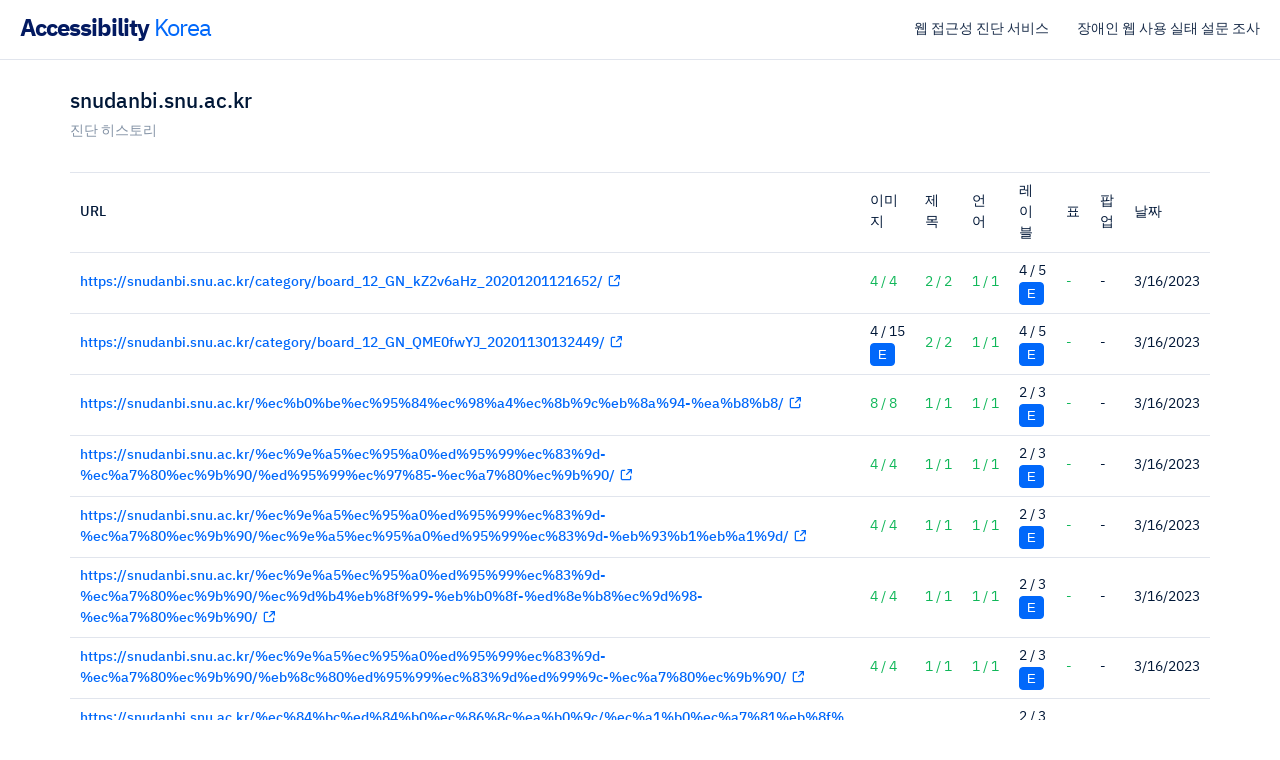

--- FILE ---
content_type: text/html
request_url: https://accessibility.kr/evaluate/host/snudanbi.snu.ac.kr
body_size: 2808
content:
<!DOCTYPE html>
<html lang="ko">
	<head>
		<meta charset="utf-8" />
		<!-- <link rel="icon" href="../../favicon.png" /> -->
		<link rel="stylesheet" href="/global.css" type="text/css" media="all" />
		<meta name="viewport" content="width=device-width, initial-scale=1" />
		<link rel="shortcut icon" href="/img/favicon.png?1" type="image/png">
		
		<link href="../../_app/immutable/assets/0.1FMdOFaz.css" rel="stylesheet">
		<link href="../../_app/immutable/assets/DashBoard.EGFmN_D3.css" rel="stylesheet">
		<link href="../../_app/immutable/assets/ResultTable.Bc04YjLi.css" rel="stylesheet"><title>snudanbi.snu.ac.kr 진단 히스토리</title><!-- HEAD_svelte-1cf5e2i_START --><!-- HEAD_svelte-1cf5e2i_END --><!-- HEAD_svelte-123b5de_START --><!-- HEAD_svelte-123b5de_END --><!-- HEAD_svelte-llaice_START --><!-- HEAD_svelte-llaice_END -->
<script type="text/javascript">
	var _gaq = _gaq || [];
	_gaq.push(["_setAccount", "UA-195942-10"]);
	_gaq.push(["_trackPageview"]);

	(function () {
		var ga = document.createElement("script");
		ga.type = "text/javascript";
		ga.async = true;
		ga.src =
			("https:" == document.location.protocol
				? "https://ssl"
				: "http://www") + ".google-analytics.com/ga.js";
		var s = document.getElementsByTagName("script")[0];
		s.parentNode.insertBefore(ga, s);
	})();
</script>
	</head>
	<body data-sveltekit-preload-data="hover">
		<div style="display: contents">  <header class="svelte-1srclfi" data-svelte-h="svelte-n1vf7y"><h1 class="svelte-1srclfi"><a href="/" class="svelte-1srclfi">Accessibility
			<span class="svelte-1srclfi">Korea</span></a></h1> <nav class="svelte-1srclfi"><ul class="svelte-1srclfi"><li class="svelte-1srclfi"><a href="/">웹 접근성 진단 서비스</a></li> <li class="svelte-1srclfi"><a href="/survey-2009">장애인 웹 사용 실태 설문 조사</a></li></ul></nav></header> <div class="content svelte-1srclfi"> <main class="svelte-ocqqj8"><section><header class="svelte-ocqqj8"><h1 class="svelte-ocqqj8">snudanbi.snu.ac.kr</h1> <p class="svelte-ocqqj8">진단 히스토리</p></header></section> <table><thead data-svelte-h="svelte-1l5nd2w"><tr><th class="svelte-1xswyq8">URL</th> <th class="svelte-1xswyq8">이미지</th> <th class="svelte-1xswyq8">제목</th> <th class="svelte-1xswyq8">언어</th> <th class="svelte-1xswyq8">레이블</th> <th class="svelte-1xswyq8">표</th> <th class="svelte-1xswyq8">팝업</th> <th class="svelte-1xswyq8">날짜</th></tr></thead> <tbody><tr><th class="svelte-1xswyq8"><div class="url-wrap svelte-1xswyq8"> <a href="https://snudanbi.snu.ac.kr/category/board_12_GN_kZ2v6aHz_20201201121652/" target="_blank">https://snudanbi.snu.ac.kr/category/board_12_GN_kZ2v6aHz_20201201121652/ <svg width="16" height="16" viewBox="0 0 24 24" fill="none" xmlns="http://www.w3.org/2000/svg" class="svelte-1xswyq8"><path d="M10.0002 5H8.2002C7.08009 5 6.51962 5 6.0918 5.21799C5.71547 5.40973 5.40973 5.71547 5.21799 6.0918C5 6.51962 5 7.08009 5 8.2002V15.8002C5 16.9203 5 17.4801 5.21799 17.9079C5.40973 18.2842 5.71547 18.5905 6.0918 18.7822C6.5192 19 7.07899 19 8.19691 19H15.8031C16.921 19 17.48 19 17.9074 18.7822C18.2837 18.5905 18.5905 18.2839 18.7822 17.9076C19 17.4802 19 16.921 19 15.8031V14M20 9V4M20 4H15M20 4L13 11" stroke="currentcolor" stroke-width="2" stroke-linecap="round" stroke-linejoin="round"></path></svg></a> </div></th> <td><span class="score svelte-1xswyq8 pass">4 / 4</span>  </td><td><span class="score svelte-1xswyq8 pass">2 / 2</span>  </td><td><span class="score svelte-1xswyq8 pass">1 / 1</span>  </td><td><span class="score svelte-1xswyq8">4 / 5</span> <button type="button" title="Show errors" class="svelte-1xswyq8" data-svelte-h="svelte-1pmi5b0">E</button> </td><td><span class="score svelte-1xswyq8 pass">-</span>  </td><td><span class="score svelte-1xswyq8">-</span>  </td> <td class="date svelte-1xswyq8" title="10:44:45 AM">3/16/2023</td> </tr><tr><th class="svelte-1xswyq8"><div class="url-wrap svelte-1xswyq8"> <a href="https://snudanbi.snu.ac.kr/category/board_12_GN_QME0fwYJ_20201130132449/" target="_blank">https://snudanbi.snu.ac.kr/category/board_12_GN_QME0fwYJ_20201130132449/ <svg width="16" height="16" viewBox="0 0 24 24" fill="none" xmlns="http://www.w3.org/2000/svg" class="svelte-1xswyq8"><path d="M10.0002 5H8.2002C7.08009 5 6.51962 5 6.0918 5.21799C5.71547 5.40973 5.40973 5.71547 5.21799 6.0918C5 6.51962 5 7.08009 5 8.2002V15.8002C5 16.9203 5 17.4801 5.21799 17.9079C5.40973 18.2842 5.71547 18.5905 6.0918 18.7822C6.5192 19 7.07899 19 8.19691 19H15.8031C16.921 19 17.48 19 17.9074 18.7822C18.2837 18.5905 18.5905 18.2839 18.7822 17.9076C19 17.4802 19 16.921 19 15.8031V14M20 9V4M20 4H15M20 4L13 11" stroke="currentcolor" stroke-width="2" stroke-linecap="round" stroke-linejoin="round"></path></svg></a> </div></th> <td><span class="score svelte-1xswyq8">4 / 15</span> <button type="button" title="Show errors" class="svelte-1xswyq8" data-svelte-h="svelte-1pmi5b0">E</button> </td><td><span class="score svelte-1xswyq8 pass">2 / 2</span>  </td><td><span class="score svelte-1xswyq8 pass">1 / 1</span>  </td><td><span class="score svelte-1xswyq8">4 / 5</span> <button type="button" title="Show errors" class="svelte-1xswyq8" data-svelte-h="svelte-1pmi5b0">E</button> </td><td><span class="score svelte-1xswyq8 pass">-</span>  </td><td><span class="score svelte-1xswyq8">-</span>  </td> <td class="date svelte-1xswyq8" title="10:44:45 AM">3/16/2023</td> </tr><tr><th class="svelte-1xswyq8"><div class="url-wrap svelte-1xswyq8"> <a href="https://snudanbi.snu.ac.kr/%ec%b0%be%ec%95%84%ec%98%a4%ec%8b%9c%eb%8a%94-%ea%b8%b8/" target="_blank">https://snudanbi.snu.ac.kr/%ec%b0%be%ec%95%84%ec%98%a4%ec%8b%9c%eb%8a%94-%ea%b8%b8/ <svg width="16" height="16" viewBox="0 0 24 24" fill="none" xmlns="http://www.w3.org/2000/svg" class="svelte-1xswyq8"><path d="M10.0002 5H8.2002C7.08009 5 6.51962 5 6.0918 5.21799C5.71547 5.40973 5.40973 5.71547 5.21799 6.0918C5 6.51962 5 7.08009 5 8.2002V15.8002C5 16.9203 5 17.4801 5.21799 17.9079C5.40973 18.2842 5.71547 18.5905 6.0918 18.7822C6.5192 19 7.07899 19 8.19691 19H15.8031C16.921 19 17.48 19 17.9074 18.7822C18.2837 18.5905 18.5905 18.2839 18.7822 17.9076C19 17.4802 19 16.921 19 15.8031V14M20 9V4M20 4H15M20 4L13 11" stroke="currentcolor" stroke-width="2" stroke-linecap="round" stroke-linejoin="round"></path></svg></a> </div></th> <td><span class="score svelte-1xswyq8 pass">8 / 8</span>  </td><td><span class="score svelte-1xswyq8 pass">1 / 1</span>  </td><td><span class="score svelte-1xswyq8 pass">1 / 1</span>  </td><td><span class="score svelte-1xswyq8">2 / 3</span> <button type="button" title="Show errors" class="svelte-1xswyq8" data-svelte-h="svelte-1pmi5b0">E</button> </td><td><span class="score svelte-1xswyq8 pass">-</span>  </td><td><span class="score svelte-1xswyq8">-</span>  </td> <td class="date svelte-1xswyq8" title="10:44:44 AM">3/16/2023</td> </tr><tr><th class="svelte-1xswyq8"><div class="url-wrap svelte-1xswyq8"> <a href="https://snudanbi.snu.ac.kr/%ec%9e%a5%ec%95%a0%ed%95%99%ec%83%9d-%ec%a7%80%ec%9b%90/%ed%95%99%ec%97%85-%ec%a7%80%ec%9b%90/" target="_blank">https://snudanbi.snu.ac.kr/%ec%9e%a5%ec%95%a0%ed%95%99%ec%83%9d-%ec%a7%80%ec%9b%90/%ed%95%99%ec%97%85-%ec%a7%80%ec%9b%90/ <svg width="16" height="16" viewBox="0 0 24 24" fill="none" xmlns="http://www.w3.org/2000/svg" class="svelte-1xswyq8"><path d="M10.0002 5H8.2002C7.08009 5 6.51962 5 6.0918 5.21799C5.71547 5.40973 5.40973 5.71547 5.21799 6.0918C5 6.51962 5 7.08009 5 8.2002V15.8002C5 16.9203 5 17.4801 5.21799 17.9079C5.40973 18.2842 5.71547 18.5905 6.0918 18.7822C6.5192 19 7.07899 19 8.19691 19H15.8031C16.921 19 17.48 19 17.9074 18.7822C18.2837 18.5905 18.5905 18.2839 18.7822 17.9076C19 17.4802 19 16.921 19 15.8031V14M20 9V4M20 4H15M20 4L13 11" stroke="currentcolor" stroke-width="2" stroke-linecap="round" stroke-linejoin="round"></path></svg></a> </div></th> <td><span class="score svelte-1xswyq8 pass">4 / 4</span>  </td><td><span class="score svelte-1xswyq8 pass">1 / 1</span>  </td><td><span class="score svelte-1xswyq8 pass">1 / 1</span>  </td><td><span class="score svelte-1xswyq8">2 / 3</span> <button type="button" title="Show errors" class="svelte-1xswyq8" data-svelte-h="svelte-1pmi5b0">E</button> </td><td><span class="score svelte-1xswyq8 pass">-</span>  </td><td><span class="score svelte-1xswyq8">-</span>  </td> <td class="date svelte-1xswyq8" title="10:44:44 AM">3/16/2023</td> </tr><tr><th class="svelte-1xswyq8"><div class="url-wrap svelte-1xswyq8"> <a href="https://snudanbi.snu.ac.kr/%ec%9e%a5%ec%95%a0%ed%95%99%ec%83%9d-%ec%a7%80%ec%9b%90/%ec%9e%a5%ec%95%a0%ed%95%99%ec%83%9d-%eb%93%b1%eb%a1%9d/" target="_blank">https://snudanbi.snu.ac.kr/%ec%9e%a5%ec%95%a0%ed%95%99%ec%83%9d-%ec%a7%80%ec%9b%90/%ec%9e%a5%ec%95%a0%ed%95%99%ec%83%9d-%eb%93%b1%eb%a1%9d/ <svg width="16" height="16" viewBox="0 0 24 24" fill="none" xmlns="http://www.w3.org/2000/svg" class="svelte-1xswyq8"><path d="M10.0002 5H8.2002C7.08009 5 6.51962 5 6.0918 5.21799C5.71547 5.40973 5.40973 5.71547 5.21799 6.0918C5 6.51962 5 7.08009 5 8.2002V15.8002C5 16.9203 5 17.4801 5.21799 17.9079C5.40973 18.2842 5.71547 18.5905 6.0918 18.7822C6.5192 19 7.07899 19 8.19691 19H15.8031C16.921 19 17.48 19 17.9074 18.7822C18.2837 18.5905 18.5905 18.2839 18.7822 17.9076C19 17.4802 19 16.921 19 15.8031V14M20 9V4M20 4H15M20 4L13 11" stroke="currentcolor" stroke-width="2" stroke-linecap="round" stroke-linejoin="round"></path></svg></a> </div></th> <td><span class="score svelte-1xswyq8 pass">4 / 4</span>  </td><td><span class="score svelte-1xswyq8 pass">1 / 1</span>  </td><td><span class="score svelte-1xswyq8 pass">1 / 1</span>  </td><td><span class="score svelte-1xswyq8">2 / 3</span> <button type="button" title="Show errors" class="svelte-1xswyq8" data-svelte-h="svelte-1pmi5b0">E</button> </td><td><span class="score svelte-1xswyq8 pass">-</span>  </td><td><span class="score svelte-1xswyq8">-</span>  </td> <td class="date svelte-1xswyq8" title="10:44:44 AM">3/16/2023</td> </tr><tr><th class="svelte-1xswyq8"><div class="url-wrap svelte-1xswyq8"> <a href="https://snudanbi.snu.ac.kr/%ec%9e%a5%ec%95%a0%ed%95%99%ec%83%9d-%ec%a7%80%ec%9b%90/%ec%9d%b4%eb%8f%99-%eb%b0%8f-%ed%8e%b8%ec%9d%98-%ec%a7%80%ec%9b%90/" target="_blank">https://snudanbi.snu.ac.kr/%ec%9e%a5%ec%95%a0%ed%95%99%ec%83%9d-%ec%a7%80%ec%9b%90/%ec%9d%b4%eb%8f%99-%eb%b0%8f-%ed%8e%b8%ec%9d%98-%ec%a7%80%ec%9b%90/ <svg width="16" height="16" viewBox="0 0 24 24" fill="none" xmlns="http://www.w3.org/2000/svg" class="svelte-1xswyq8"><path d="M10.0002 5H8.2002C7.08009 5 6.51962 5 6.0918 5.21799C5.71547 5.40973 5.40973 5.71547 5.21799 6.0918C5 6.51962 5 7.08009 5 8.2002V15.8002C5 16.9203 5 17.4801 5.21799 17.9079C5.40973 18.2842 5.71547 18.5905 6.0918 18.7822C6.5192 19 7.07899 19 8.19691 19H15.8031C16.921 19 17.48 19 17.9074 18.7822C18.2837 18.5905 18.5905 18.2839 18.7822 17.9076C19 17.4802 19 16.921 19 15.8031V14M20 9V4M20 4H15M20 4L13 11" stroke="currentcolor" stroke-width="2" stroke-linecap="round" stroke-linejoin="round"></path></svg></a> </div></th> <td><span class="score svelte-1xswyq8 pass">4 / 4</span>  </td><td><span class="score svelte-1xswyq8 pass">1 / 1</span>  </td><td><span class="score svelte-1xswyq8 pass">1 / 1</span>  </td><td><span class="score svelte-1xswyq8">2 / 3</span> <button type="button" title="Show errors" class="svelte-1xswyq8" data-svelte-h="svelte-1pmi5b0">E</button> </td><td><span class="score svelte-1xswyq8 pass">-</span>  </td><td><span class="score svelte-1xswyq8">-</span>  </td> <td class="date svelte-1xswyq8" title="10:44:44 AM">3/16/2023</td> </tr><tr><th class="svelte-1xswyq8"><div class="url-wrap svelte-1xswyq8"> <a href="https://snudanbi.snu.ac.kr/%ec%9e%a5%ec%95%a0%ed%95%99%ec%83%9d-%ec%a7%80%ec%9b%90/%eb%8c%80%ed%95%99%ec%83%9d%ed%99%9c-%ec%a7%80%ec%9b%90/" target="_blank">https://snudanbi.snu.ac.kr/%ec%9e%a5%ec%95%a0%ed%95%99%ec%83%9d-%ec%a7%80%ec%9b%90/%eb%8c%80%ed%95%99%ec%83%9d%ed%99%9c-%ec%a7%80%ec%9b%90/ <svg width="16" height="16" viewBox="0 0 24 24" fill="none" xmlns="http://www.w3.org/2000/svg" class="svelte-1xswyq8"><path d="M10.0002 5H8.2002C7.08009 5 6.51962 5 6.0918 5.21799C5.71547 5.40973 5.40973 5.71547 5.21799 6.0918C5 6.51962 5 7.08009 5 8.2002V15.8002C5 16.9203 5 17.4801 5.21799 17.9079C5.40973 18.2842 5.71547 18.5905 6.0918 18.7822C6.5192 19 7.07899 19 8.19691 19H15.8031C16.921 19 17.48 19 17.9074 18.7822C18.2837 18.5905 18.5905 18.2839 18.7822 17.9076C19 17.4802 19 16.921 19 15.8031V14M20 9V4M20 4H15M20 4L13 11" stroke="currentcolor" stroke-width="2" stroke-linecap="round" stroke-linejoin="round"></path></svg></a> </div></th> <td><span class="score svelte-1xswyq8 pass">4 / 4</span>  </td><td><span class="score svelte-1xswyq8 pass">1 / 1</span>  </td><td><span class="score svelte-1xswyq8 pass">1 / 1</span>  </td><td><span class="score svelte-1xswyq8">2 / 3</span> <button type="button" title="Show errors" class="svelte-1xswyq8" data-svelte-h="svelte-1pmi5b0">E</button> </td><td><span class="score svelte-1xswyq8 pass">-</span>  </td><td><span class="score svelte-1xswyq8">-</span>  </td> <td class="date svelte-1xswyq8" title="10:44:44 AM">3/16/2023</td> </tr><tr><th class="svelte-1xswyq8"><div class="url-wrap svelte-1xswyq8"> <a href="https://snudanbi.snu.ac.kr/%ec%84%bc%ed%84%b0%ec%86%8c%ea%b0%9c/%ec%a1%b0%ec%a7%81%eb%8f%84/" target="_blank">https://snudanbi.snu.ac.kr/%ec%84%bc%ed%84%b0%ec%86%8c%ea%b0%9c/%ec%a1%b0%ec%a7%81%eb%8f%84/ <svg width="16" height="16" viewBox="0 0 24 24" fill="none" xmlns="http://www.w3.org/2000/svg" class="svelte-1xswyq8"><path d="M10.0002 5H8.2002C7.08009 5 6.51962 5 6.0918 5.21799C5.71547 5.40973 5.40973 5.71547 5.21799 6.0918C5 6.51962 5 7.08009 5 8.2002V15.8002C5 16.9203 5 17.4801 5.21799 17.9079C5.40973 18.2842 5.71547 18.5905 6.0918 18.7822C6.5192 19 7.07899 19 8.19691 19H15.8031C16.921 19 17.48 19 17.9074 18.7822C18.2837 18.5905 18.5905 18.2839 18.7822 17.9076C19 17.4802 19 16.921 19 15.8031V14M20 9V4M20 4H15M20 4L13 11" stroke="currentcolor" stroke-width="2" stroke-linecap="round" stroke-linejoin="round"></path></svg></a> </div></th> <td><span class="score svelte-1xswyq8 pass">5 / 5</span>  </td><td><span class="score svelte-1xswyq8 pass">1 / 1</span>  </td><td><span class="score svelte-1xswyq8 pass">1 / 1</span>  </td><td><span class="score svelte-1xswyq8">2 / 3</span> <button type="button" title="Show errors" class="svelte-1xswyq8" data-svelte-h="svelte-1pmi5b0">E</button> </td><td><span class="score svelte-1xswyq8 pass">-</span>  </td><td><span class="score svelte-1xswyq8">-</span>  </td> <td class="date svelte-1xswyq8" title="10:44:44 AM">3/16/2023</td> </tr><tr><th class="svelte-1xswyq8"><div class="url-wrap svelte-1xswyq8"> <a href="https://snudanbi.snu.ac.kr/%ec%84%bc%ed%84%b0%ec%86%8c%ea%b0%9c/%ec%9d%b8%ec%82%ac%eb%a7%90/" target="_blank">https://snudanbi.snu.ac.kr/%ec%84%bc%ed%84%b0%ec%86%8c%ea%b0%9c/%ec%9d%b8%ec%82%ac%eb%a7%90/ <svg width="16" height="16" viewBox="0 0 24 24" fill="none" xmlns="http://www.w3.org/2000/svg" class="svelte-1xswyq8"><path d="M10.0002 5H8.2002C7.08009 5 6.51962 5 6.0918 5.21799C5.71547 5.40973 5.40973 5.71547 5.21799 6.0918C5 6.51962 5 7.08009 5 8.2002V15.8002C5 16.9203 5 17.4801 5.21799 17.9079C5.40973 18.2842 5.71547 18.5905 6.0918 18.7822C6.5192 19 7.07899 19 8.19691 19H15.8031C16.921 19 17.48 19 17.9074 18.7822C18.2837 18.5905 18.5905 18.2839 18.7822 17.9076C19 17.4802 19 16.921 19 15.8031V14M20 9V4M20 4H15M20 4L13 11" stroke="currentcolor" stroke-width="2" stroke-linecap="round" stroke-linejoin="round"></path></svg></a> </div></th> <td><span class="score svelte-1xswyq8 pass">5 / 5</span>  </td><td><span class="score svelte-1xswyq8 pass">1 / 1</span>  </td><td><span class="score svelte-1xswyq8 pass">1 / 1</span>  </td><td><span class="score svelte-1xswyq8">2 / 3</span> <button type="button" title="Show errors" class="svelte-1xswyq8" data-svelte-h="svelte-1pmi5b0">E</button> </td><td><span class="score svelte-1xswyq8 pass">-</span>  </td><td><span class="score svelte-1xswyq8">-</span>  </td> <td class="date svelte-1xswyq8" title="10:44:44 AM">3/16/2023</td> </tr><tr><th class="svelte-1xswyq8"><div class="url-wrap svelte-1xswyq8"> <a href="https://snudanbi.snu.ac.kr/" target="_blank">https://snudanbi.snu.ac.kr/ <svg width="16" height="16" viewBox="0 0 24 24" fill="none" xmlns="http://www.w3.org/2000/svg" class="svelte-1xswyq8"><path d="M10.0002 5H8.2002C7.08009 5 6.51962 5 6.0918 5.21799C5.71547 5.40973 5.40973 5.71547 5.21799 6.0918C5 6.51962 5 7.08009 5 8.2002V15.8002C5 16.9203 5 17.4801 5.21799 17.9079C5.40973 18.2842 5.71547 18.5905 6.0918 18.7822C6.5192 19 7.07899 19 8.19691 19H15.8031C16.921 19 17.48 19 17.9074 18.7822C18.2837 18.5905 18.5905 18.2839 18.7822 17.9076C19 17.4802 19 16.921 19 15.8031V14M20 9V4M20 4H15M20 4L13 11" stroke="currentcolor" stroke-width="2" stroke-linecap="round" stroke-linejoin="round"></path></svg></a> </div></th> <td><span class="score svelte-1xswyq8 pass">5 / 5</span>  </td><td><span class="score svelte-1xswyq8 pass">1 / 1</span>  </td><td><span class="score svelte-1xswyq8 pass">1 / 1</span>  </td><td><span class="score svelte-1xswyq8">2 / 3</span> <button type="button" title="Show errors" class="svelte-1xswyq8" data-svelte-h="svelte-1pmi5b0">E</button> </td><td><span class="score svelte-1xswyq8 pass">-</span>  </td><td><span class="score svelte-1xswyq8">-</span>  </td> <td class="date svelte-1xswyq8" title="10:44:44 AM">3/16/2023</td> </tr></tbody></table>   <div class="modal-dialog svelte-8hidew" role="presentation"><div class="box svelte-8hidew"><div class="title svelte-8hidew">오류 항목</div> <div class="body svelte-8hidew"><ol class="svelte-1xswyq8"></ol></div> <div class="buttons svelte-8hidew"><button class="btn btn-secondary" data-svelte-h="svelte-7svwpl">Close</button></div></div> </div>    <dialog class="svelte-1pliflb"><img src="" class="zoomin svelte-1xswyq8" alt="Screenshot"> </dialog> </main></div> <footer class="svelte-1srclfi" data-svelte-h="svelte-12mnmza"><p class="svelte-1srclfi">문의사항이나 건의사항은 <a href="https://hyeonseok.com/home/mail.php">메일</a>로 주세요.</p> </footer> 
			
			<script>
				{
					__sveltekit_1oo519u = {
						base: new URL("../..", location).pathname.slice(0, -1)
					};

					const element = document.currentScript.parentElement;

					const data = [null,{"type":"data","data":{host:"snudanbi.snu.ac.kr",results:[{"max(id)":796792,time:1678931085,url:"https://snudanbi.snu.ac.kr/category/board_12_GN_kZ2v6aHz_20201201121652/",result:{img:{total:4,pass:4,err:[]},title:{total:2,pass:2,err:[]},lang:{total:1,pass:1,err:[]},label:{total:5,pass:4,err:["\u003Cselect id=\"search_kind\">                                      \u003Coption value=\"in\">내부검색\u003C/option>                                      \u003Coption value=\"ex\">통합검색\u003C/option>                                  \u003C/select>"]},table:{total:0,pass:0,err:[]}},screenshot:void 0},{"max(id)":796791,time:1678931085,url:"https://snudanbi.snu.ac.kr/category/board_12_GN_QME0fwYJ_20201130132449/",result:{img:{total:15,pass:4,err:["\u003Cimg src='https://snudanbi.snu.ac.kr/wp-content/themes/hello-elementor/images/icon/ico_download_btn.png' style='width:18px;'>","\u003Cimg src='https://snudanbi.snu.ac.kr/wp-content/themes/hello-elementor/images/icon/ico_download_btn.png' style='width:18px;'>","\u003Cimg src='https://snudanbi.snu.ac.kr/wp-content/themes/hello-elementor/images/icon/ico_download_btn.png' style='width:18px;'>","\u003Cimg src='https://snudanbi.snu.ac.kr/wp-content/themes/hello-elementor/images/icon/ico_download_btn.png' style='width:18px;'>","\u003Cimg src='https://snudanbi.snu.ac.kr/wp-content/themes/hello-elementor/images/icon/ico_download_btn.png' style='width:18px;'>","\u003Cimg src='https://snudanbi.snu.ac.kr/wp-content/themes/hello-elementor/images/icon/ico_download_btn.png' style='width:18px;'>","\u003Cimg src='https://snudanbi.snu.ac.kr/wp-content/themes/hello-elementor/images/icon/ico_download_btn.png' style='width:18px;'>","\u003Cimg src='https://snudanbi.snu.ac.kr/wp-content/themes/hello-elementor/images/icon/ico_download_btn.png' style='width:18px;'>","\u003Cimg src='https://snudanbi.snu.ac.kr/wp-content/themes/hello-elementor/images/icon/ico_download_btn.png' style='width:18px;'>","\u003Cimg src='https://snudanbi.snu.ac.kr/wp-content/themes/hello-elementor/images/icon/ico_download_btn.png' style='width:18px;'>","\u003Cimg src='https://snudanbi.snu.ac.kr/wp-content/themes/hello-elementor/images/icon/ico_download_btn.png' style='width:18px;'>"]},title:{total:2,pass:2,err:[]},lang:{total:1,pass:1,err:[]},label:{total:5,pass:4,err:["\u003Cselect id=\"search_kind\">                                      \u003Coption value=\"in\">내부검색\u003C/option>                                      \u003Coption value=\"ex\">통합검색\u003C/option>                                  \u003C/select>"]},table:{total:0,pass:0,err:[]}},screenshot:void 0},{"max(id)":796786,time:1678931084,url:"https://snudanbi.snu.ac.kr/%ec%b0%be%ec%95%84%ec%98%a4%ec%8b%9c%eb%8a%94-%ea%b8%b8/",result:{img:{total:8,pass:8,err:[]},title:{total:1,pass:1,err:[]},lang:{total:1,pass:1,err:[]},label:{total:3,pass:2,err:["\u003Cselect id=\"search_kind\">                                      \u003Coption value=\"in\">내부검색\u003C/option>                                      \u003Coption value=\"ex\">통합검색\u003C/option>                                  \u003C/select>"]},table:{total:0,pass:0,err:[]}},screenshot:void 0},{"max(id)":796788,time:1678931084,url:"https://snudanbi.snu.ac.kr/%ec%9e%a5%ec%95%a0%ed%95%99%ec%83%9d-%ec%a7%80%ec%9b%90/%ed%95%99%ec%97%85-%ec%a7%80%ec%9b%90/",result:{img:{total:4,pass:4,err:[]},title:{total:1,pass:1,err:[]},lang:{total:1,pass:1,err:[]},label:{total:3,pass:2,err:["\u003Cselect id=\"search_kind\">                                      \u003Coption value=\"in\">내부검색\u003C/option>                                      \u003Coption value=\"ex\">통합검색\u003C/option>                                  \u003C/select>"]},table:{total:0,pass:0,err:[]}},screenshot:void 0},{"max(id)":796787,time:1678931084,url:"https://snudanbi.snu.ac.kr/%ec%9e%a5%ec%95%a0%ed%95%99%ec%83%9d-%ec%a7%80%ec%9b%90/%ec%9e%a5%ec%95%a0%ed%95%99%ec%83%9d-%eb%93%b1%eb%a1%9d/",result:{img:{total:4,pass:4,err:[]},title:{total:1,pass:1,err:[]},lang:{total:1,pass:1,err:[]},label:{total:3,pass:2,err:["\u003Cselect id=\"search_kind\">                                      \u003Coption value=\"in\">내부검색\u003C/option>                                      \u003Coption value=\"ex\">통합검색\u003C/option>                                  \u003C/select>"]},table:{total:0,pass:0,err:[]}},screenshot:void 0},{"max(id)":796789,time:1678931084,url:"https://snudanbi.snu.ac.kr/%ec%9e%a5%ec%95%a0%ed%95%99%ec%83%9d-%ec%a7%80%ec%9b%90/%ec%9d%b4%eb%8f%99-%eb%b0%8f-%ed%8e%b8%ec%9d%98-%ec%a7%80%ec%9b%90/",result:{img:{total:4,pass:4,err:[]},title:{total:1,pass:1,err:[]},lang:{total:1,pass:1,err:[]},label:{total:3,pass:2,err:["\u003Cselect id=\"search_kind\">                                      \u003Coption value=\"in\">내부검색\u003C/option>                                      \u003Coption value=\"ex\">통합검색\u003C/option>                                  \u003C/select>"]},table:{total:0,pass:0,err:[]}},screenshot:void 0},{"max(id)":796790,time:1678931084,url:"https://snudanbi.snu.ac.kr/%ec%9e%a5%ec%95%a0%ed%95%99%ec%83%9d-%ec%a7%80%ec%9b%90/%eb%8c%80%ed%95%99%ec%83%9d%ed%99%9c-%ec%a7%80%ec%9b%90/",result:{img:{total:4,pass:4,err:[]},title:{total:1,pass:1,err:[]},lang:{total:1,pass:1,err:[]},label:{total:3,pass:2,err:["\u003Cselect id=\"search_kind\">                                      \u003Coption value=\"in\">내부검색\u003C/option>                                      \u003Coption value=\"ex\">통합검색\u003C/option>                                  \u003C/select>"]},table:{total:0,pass:0,err:[]}},screenshot:void 0},{"max(id)":796785,time:1678931084,url:"https://snudanbi.snu.ac.kr/%ec%84%bc%ed%84%b0%ec%86%8c%ea%b0%9c/%ec%a1%b0%ec%a7%81%eb%8f%84/",result:{img:{total:5,pass:5,err:[]},title:{total:1,pass:1,err:[]},lang:{total:1,pass:1,err:[]},label:{total:3,pass:2,err:["\u003Cselect id=\"search_kind\">                                      \u003Coption value=\"in\">내부검색\u003C/option>                                      \u003Coption value=\"ex\">통합검색\u003C/option>                                  \u003C/select>"]},table:{total:0,pass:0,err:[]}},screenshot:void 0},{"max(id)":796784,time:1678931084,url:"https://snudanbi.snu.ac.kr/%ec%84%bc%ed%84%b0%ec%86%8c%ea%b0%9c/%ec%9d%b8%ec%82%ac%eb%a7%90/",result:{img:{total:5,pass:5,err:[]},title:{total:1,pass:1,err:[]},lang:{total:1,pass:1,err:[]},label:{total:3,pass:2,err:["\u003Cselect id=\"search_kind\">                                      \u003Coption value=\"in\">내부검색\u003C/option>                                      \u003Coption value=\"ex\">통합검색\u003C/option>                                  \u003C/select>"]},table:{total:0,pass:0,err:[]}},screenshot:void 0},{"max(id)":796783,time:1678931084,url:"https://snudanbi.snu.ac.kr/",result:{img:{total:5,pass:5,err:[]},title:{total:1,pass:1,err:[]},lang:{total:1,pass:1,err:[]},label:{total:3,pass:2,err:["\u003Cselect id=\"search_kind\">                                      \u003Coption value=\"in\">내부검색\u003C/option>                                      \u003Coption value=\"ex\">통합검색\u003C/option>                                  \u003C/select>"]},table:{total:0,pass:0,err:[]}},screenshot:void 0}]},"uses":{"params":["host"]}}];

					Promise.all([
						import("../../_app/immutable/entry/start.D5fhUCcn.js"),
						import("../../_app/immutable/entry/app.BgTCtwuB.js")
					]).then(([kit, app]) => {
						kit.start(app, element, {
							node_ids: [0, 3],
							data,
							form: null,
							error: null
						});
					});
				}
			</script>
		</div>
	<script defer src="https://static.cloudflareinsights.com/beacon.min.js/vcd15cbe7772f49c399c6a5babf22c1241717689176015" integrity="sha512-ZpsOmlRQV6y907TI0dKBHq9Md29nnaEIPlkf84rnaERnq6zvWvPUqr2ft8M1aS28oN72PdrCzSjY4U6VaAw1EQ==" data-cf-beacon='{"version":"2024.11.0","token":"83cf6d2b0b9142d49221d5eb6923402e","r":1,"server_timing":{"name":{"cfCacheStatus":true,"cfEdge":true,"cfExtPri":true,"cfL4":true,"cfOrigin":true,"cfSpeedBrain":true},"location_startswith":null}}' crossorigin="anonymous"></script>
</body>
</html>


--- FILE ---
content_type: text/css
request_url: https://accessibility.kr/_app/immutable/assets/0.1FMdOFaz.css
body_size: -17
content:
header.svelte-1srclfi.svelte-1srclfi{position:relative;z-index:1;padding:0 20px;height:59px;background:#fff;border-bottom:1px solid rgba(72,94,144,.16);overflow:hidden;display:flex;align-items:center;justify-content:space-between}h1.svelte-1srclfi.svelte-1srclfi{margin:0}h1.svelte-1srclfi a.svelte-1srclfi{text-decoration:none;font-size:24px;display:inline-block;font-weight:700;letter-spacing:-1px;color:#031a61;margin-top:-4px}h1.svelte-1srclfi span.svelte-1srclfi{display:inline-block;font-weight:400;color:#0168fa}ul.svelte-1srclfi.svelte-1srclfi{margin:0;padding:0;list-style:none;font-weight:500;display:flex}li.svelte-1srclfi.svelte-1srclfi{margin-left:2em}.content.svelte-1srclfi.svelte-1srclfi{padding:30px;min-height:calc(100% - 166px)}footer.svelte-1srclfi.svelte-1srclfi{position:relative;height:15px;z-index:1;font-size:10px;font-family:-apple-system,BlinkMacSystemFont,Inter UI,Roboto,sans-serif;letter-spacing:.3px;padding:15px 25px;background-color:#fafbfc;color:#637388;border-top:1px solid rgba(72,94,144,.16);text-transform:uppercase;overflow:hidden}footer.svelte-1srclfi p.svelte-1srclfi{margin:0 auto}


--- FILE ---
content_type: text/css
request_url: https://accessibility.kr/_app/immutable/assets/DashBoard.EGFmN_D3.css
body_size: -337
content:
main.svelte-ocqqj8{max-width:1140px;margin:0 auto}header.svelte-ocqqj8{margin-bottom:30px}h1.svelte-ocqqj8{font-size:1.3125rem;margin-bottom:5px;font-weight:500;line-height:1.25}p.svelte-ocqqj8{color:#8392a5;margin:0}


--- FILE ---
content_type: text/css
request_url: https://accessibility.kr/_app/immutable/assets/ResultTable.Bc04YjLi.css
body_size: 355
content:
span.svelte-1f8gt9q{display:inline-block;vertical-align:middle}span.container.svelte-1f8gt9q{width:100%;height:200px;display:flex;align-items:center;justify-content:center}svg.svelte-1f8gt9q{vertical-align:middle;opacity:0;animation:.3s normal .2s forwards 1 svelte-1f8gt9q-loading}@keyframes svelte-1f8gt9q-loading{0%{opacity:0}to{opacity:1}}.modal-dialog.svelte-8hidew.svelte-8hidew{position:fixed;z-index:9;top:0;left:0;right:0;bottom:0;width:auto;height:auto;background-color:#0009;display:none;align-items:center;justify-content:center;max-width:none;margin:0;pointer-events:auto;font-weight:400}.modal-dialog.on.svelte-8hidew.svelte-8hidew{display:flex}.modal-dialog.svelte-8hidew .box.svelte-8hidew{position:relative;width:600px;height:auto;background-color:#fff;max-height:calc(100vh - 80px);overflow:auto;border-radius:2px;color:#444;border:1px solid #ced4da}.modal-dialog.wide.svelte-8hidew .box.svelte-8hidew{width:80%}.modal-dialog.svelte-8hidew .title.svelte-8hidew{padding:15px 30px;font-weight:500;font-size:1.5em;color:#727e9a;text-align:center;border-bottom:1px solid #ced4da;white-space:pre;text-overflow:ellipsis;overflow:hidden}.modal-dialog.svelte-8hidew .body.svelte-8hidew{padding:20px 30px}.modal-dialog.svelte-8hidew .box .buttons.svelte-8hidew{padding:0 0 25px;text-align:center}dialog.svelte-1pliflb{position:fixed;border:0;padding:0;max-height:calc(100vh - 100px);max-width:calc(100vw - 100px);background-color:transparent}dialog.svelte-1pliflb::backdrop{background-color:#0009}th.svelte-1xswyq8.svelte-1xswyq8{word-break:break-word}.url-wrap.svelte-1xswyq8.svelte-1xswyq8{display:flex;align-items:center;justify-content:flex-start}.url-wrap.svelte-1xswyq8 svg.svelte-1xswyq8{vertical-align:text-bottom}.screenshot.svelte-1xswyq8.svelte-1xswyq8{border:1px solid rgba(0,0,0,.125);background:transparent;padding:0;width:120px;margin-right:.8em;cursor:zoom-in;overflow:hidden;flex-shrink:0}.screenshot.svelte-1xswyq8 img.svelte-1xswyq8{width:100%;vertical-align:middle}.date.svelte-1xswyq8.svelte-1xswyq8,.score.svelte-1xswyq8.svelte-1xswyq8{white-space:pre}.pass.svelte-1xswyq8.svelte-1xswyq8{color:#10b759}[colspan].svelte-1xswyq8.svelte-1xswyq8{text-align:center}button.svelte-1xswyq8.svelte-1xswyq8{padding:1px 7px}ol.svelte-1xswyq8.svelte-1xswyq8{padding:0;list-style:none;border:1px solid rgba(0,0,0,.125);border-radius:.25rem;overflow:auto}li.svelte-1xswyq8.svelte-1xswyq8{padding:10px 15px}li.svelte-1xswyq8+li.svelte-1xswyq8{border-top:1px solid rgba(0,0,0,.125)}i.error.svelte-1xswyq8.svelte-1xswyq8{color:#c00}.zoomin.svelte-1xswyq8.svelte-1xswyq8{max-width:100%;vertical-align:middle;max-height:calc(100vh - 100px)}


--- FILE ---
content_type: text/css
request_url: https://accessibility.kr/global.css
body_size: 1632
content:
@font-face {
	font-family: 'IBM Plex Sans';
	font-style: normal;
	font-weight: 700;
	src: local("IBM Plex Sans Bold"), local("IBMPlexSans-Bold"), url("./fonts/ibm-plex-sans/complete/woff/IBMPlexSans-Bold.woff") format("woff");
}

@font-face {
	font-family: 'IBM Plex Sans';
	font-style: normal;
	font-weight: 700;
	src: local("IBM Plex Sans Bold"), local("IBMPlexSans-Bold"), url("./fonts/ibm-plex-sans/split/woff2/IBMPlexSans-Bold-Cyrillic.woff2") format("woff2");
	unicode-range: U+0400-045F, U+0472-0473, U+0490-049D, U+04A0-04A5, U+04AA-04AB, U+04AE-04B3, U+04B6-04BB, U+04C0-04C2, U+04CF-04D9, U+04DC-04DF, U+04E2-04E9, U+04EE-04F5, U+04F8-04F9;
}

@font-face {
	font-family: 'IBM Plex Sans';
	font-style: normal;
	font-weight: 700;
	src: local("IBM Plex Sans Bold"), local("IBMPlexSans-Bold"), url("./fonts/ibm-plex-sans/split/woff2/IBMPlexSans-Bold-Pi.woff2") format("woff2");
	unicode-range: U+0E3F, U+2032-2033, U+2070, U+2075-2079, U+2080-2081, U+2083, U+2085-2089, U+2113, U+2116, U+2126, U+212E, U+2150-2151, U+2153-215E, U+2190-2199, U+21A9-21AA, U+21B0-21B3, U+21B6-21B7, U+21BA-21BB, U+21C4, U+21C6, U+2202, U+2206, U+220F, U+2211, U+221A, U+221E, U+222B, U+2248, U+2260, U+2264-2265, U+25CA, U+2713, U+274C, U+2B0E-2B11, U+EBE1-EBE7, U+ECE0, U+EFCC;
}

@font-face {
	font-family: 'IBM Plex Sans';
	font-style: normal;
	font-weight: 700;
	src: local("IBM Plex Sans Bold"), local("IBMPlexSans-Bold"), url("./fonts/ibm-plex-sans/split/woff2/IBMPlexSans-Bold-Latin3.woff2") format("woff2");
	unicode-range: U+0102-0103, U+1EA0-1EF9, U+20AB;
}

@font-face {
	font-family: 'IBM Plex Sans';
	font-style: normal;
	font-weight: 700;
	src: local("IBM Plex Sans Bold"), local("IBMPlexSans-Bold"), url("./fonts/ibm-plex-sans/split/woff2/IBMPlexSans-Bold-Latin2.woff2") format("woff2");
	unicode-range: U+0100-024F, U+0259, U+1E00-1EFF, U+20A0-20AB, U+20AD-20CF, U+2C60-2C7F, U+A720-A7FF, U+FB01-FB02;
}

@font-face {
	font-family: 'IBM Plex Sans';
	font-style: normal;
	font-weight: 700;
	src: local("IBM Plex Sans Bold"), local("IBMPlexSans-Bold"), url("./fonts/ibm-plex-sans/split/woff2/IBMPlexSans-Bold-Latin1.woff2") format("woff2");
	unicode-range: U+0000, U+000D, U+0020-007E, U+00A0-00A3, U+00A4-00FF, U+0131, U+0152-0153, U+02C6, U+02DA, U+02DC, U+2013-2014, U+2018-201A, U+201C-201E, U+2020-2022, U+2026, U+2030, U+2039-203A, U+2044, U+2074, U+20AC, U+2122, U+2212, U+FB01-FB02;
}

@font-face {
	font-family: 'IBM Plex Sans';
	font-style: normal;
	font-weight: 700;
	src: local("IBM Plex Sans Bold"), local("IBMPlexSans-Bold"), url("./fonts/ibm-plex-sans/split/woff2/IBMPlexSans-Bold-Greek.woff2") format("woff2");
	unicode-range: U+0384-038A, U+038C, U+038E-03A1, U+03A3-03CE;
}

@font-face {
	font-family: 'IBM Plex Sans';
	font-style: italic;
	font-weight: 700;
	src: local("IBM Plex Sans Bold Italic"), local("IBMPlexSans-BoldItalic"), url("./fonts/ibm-plex-sans/complete/woff/IBMPlexSans-BoldItalic.woff") format("woff");
}

@font-face {
	font-family: 'IBM Plex Sans';
	font-style: italic;
	font-weight: 700;
	src: local("IBM Plex Sans Bold Italic"), local("IBMPlexSans-BoldItalic"), url("./fonts/ibm-plex-sans/split/woff2/IBMPlexSans-BoldItalic-Cyrillic.woff2") format("woff2");
	unicode-range: U+0400-045F, U+0472-0473, U+0490-049D, U+04A0-04A5, U+04AA-04AB, U+04AE-04B3, U+04B6-04BB, U+04C0-04C2, U+04CF-04D9, U+04DC-04DF, U+04E2-04E9, U+04EE-04F5, U+04F8-04F9;
}

@font-face {
	font-family: 'IBM Plex Sans';
	font-style: italic;
	font-weight: 700;
	src: local("IBM Plex Sans Bold Italic"), local("IBMPlexSans-BoldItalic"), url("./fonts/ibm-plex-sans/split/woff2/IBMPlexSans-BoldItalic-Pi.woff2") format("woff2");
	unicode-range: U+0E3F, U+2032-2033, U+2070, U+2075-2079, U+2080-2081, U+2083, U+2085-2089, U+2113, U+2116, U+2126, U+212E, U+2150-2151, U+2153-215E, U+2190-2199, U+21A9-21AA, U+21B0-21B3, U+21B6-21B7, U+21BA-21BB, U+21C4, U+21C6, U+2202, U+2206, U+220F, U+2211, U+221A, U+221E, U+222B, U+2248, U+2260, U+2264-2265, U+25CA, U+2713, U+274C, U+2B0E-2B11, U+EBE1-EBE7, U+ECE0, U+EFCC;
}

@font-face {
	font-family: 'IBM Plex Sans';
	font-style: italic;
	font-weight: 700;
	src: local("IBM Plex Sans Bold Italic"), local("IBMPlexSans-BoldItalic"), url("./fonts/ibm-plex-sans/split/woff2/IBMPlexSans-BoldItalic-Latin3.woff2") format("woff2");
	unicode-range: U+0102-0103, U+1EA0-1EF9, U+20AB;
}

@font-face {
	font-family: 'IBM Plex Sans';
	font-style: italic;
	font-weight: 700;
	src: local("IBM Plex Sans Bold Italic"), local("IBMPlexSans-BoldItalic"), url("./fonts/ibm-plex-sans/split/woff2/IBMPlexSans-BoldItalic-Latin2.woff2") format("woff2");
	unicode-range: U+0100-024F, U+0259, U+1E00-1EFF, U+20A0-20AB, U+20AD-20CF, U+2C60-2C7F, U+A720-A7FF, U+FB01-FB02;
}

@font-face {
	font-family: 'IBM Plex Sans';
	font-style: italic;
	font-weight: 700;
	src: local("IBM Plex Sans Bold Italic"), local("IBMPlexSans-BoldItalic"), url("./fonts/ibm-plex-sans/split/woff2/IBMPlexSans-BoldItalic-Latin1.woff2") format("woff2");
	unicode-range: U+0000, U+000D, U+0020-007E, U+00A0-00A3, U+00A4-00FF, U+0131, U+0152-0153, U+02C6, U+02DA, U+02DC, U+2013-2014, U+2018-201A, U+201C-201E, U+2020-2022, U+2026, U+2030, U+2039-203A, U+2044, U+2074, U+20AC, U+2122, U+2212, U+FB01-FB02;
}

@font-face {
	font-family: 'IBM Plex Sans';
	font-style: italic;
	font-weight: 700;
	src: local("IBM Plex Sans Bold Italic"), local("IBMPlexSans-BoldItalic"), url("./fonts/ibm-plex-sans/split/woff2/IBMPlexSans-BoldItalic-Greek.woff2") format("woff2");
	unicode-range: U+0384-038A, U+038C, U+038E-03A1, U+03A3-03CE;
}

@font-face {
	font-family: 'IBM Plex Sans';
	font-style: normal;
	font-weight: 200;
	src: local("IBM Plex Sans ExtraLight"), local("IBMPlexSans-ExtraLight"), url("./fonts/ibm-plex-sans/complete/woff/IBMPlexSans-ExtraLight.woff") format("woff");
}

@font-face {
	font-family: 'IBM Plex Sans';
	font-style: normal;
	font-weight: 200;
	src: local("IBM Plex Sans ExtraLight"), local("IBMPlexSans-ExtraLight"), url("./fonts/ibm-plex-sans/split/woff2/IBMPlexSans-ExtraLight-Cyrillic.woff2") format("woff2");
	unicode-range: U+0400-045F, U+0472-0473, U+0490-049D, U+04A0-04A5, U+04AA-04AB, U+04AE-04B3, U+04B6-04BB, U+04C0-04C2, U+04CF-04D9, U+04DC-04DF, U+04E2-04E9, U+04EE-04F5, U+04F8-04F9;
}

@font-face {
	font-family: 'IBM Plex Sans';
	font-style: normal;
	font-weight: 200;
	src: local("IBM Plex Sans ExtraLight"), local("IBMPlexSans-ExtraLight"), url("./fonts/ibm-plex-sans/split/woff2/IBMPlexSans-ExtraLight-Pi.woff2") format("woff2");
	unicode-range: U+0E3F, U+2032-2033, U+2070, U+2075-2079, U+2080-2081, U+2083, U+2085-2089, U+2113, U+2116, U+2126, U+212E, U+2150-2151, U+2153-215E, U+2190-2199, U+21A9-21AA, U+21B0-21B3, U+21B6-21B7, U+21BA-21BB, U+21C4, U+21C6, U+2202, U+2206, U+220F, U+2211, U+221A, U+221E, U+222B, U+2248, U+2260, U+2264-2265, U+25CA, U+2713, U+274C, U+2B0E-2B11, U+EBE1-EBE7, U+ECE0, U+EFCC;
}

@font-face {
	font-family: 'IBM Plex Sans';
	font-style: normal;
	font-weight: 200;
	src: local("IBM Plex Sans ExtraLight"), local("IBMPlexSans-ExtraLight"), url("./fonts/ibm-plex-sans/split/woff2/IBMPlexSans-ExtraLight-Latin3.woff2") format("woff2");
	unicode-range: U+0102-0103, U+1EA0-1EF9, U+20AB;
}

@font-face {
	font-family: 'IBM Plex Sans';
	font-style: normal;
	font-weight: 200;
	src: local("IBM Plex Sans ExtraLight"), local("IBMPlexSans-ExtraLight"), url("./fonts/ibm-plex-sans/split/woff2/IBMPlexSans-ExtraLight-Latin2.woff2") format("woff2");
	unicode-range: U+0100-024F, U+0259, U+1E00-1EFF, U+20A0-20AB, U+20AD-20CF, U+2C60-2C7F, U+A720-A7FF, U+FB01-FB02;
}

@font-face {
	font-family: 'IBM Plex Sans';
	font-style: normal;
	font-weight: 200;
	src: local("IBM Plex Sans ExtraLight"), local("IBMPlexSans-ExtraLight"), url("./fonts/ibm-plex-sans/split/woff2/IBMPlexSans-ExtraLight-Latin1.woff2") format("woff2");
	unicode-range: U+0000, U+000D, U+0020-007E, U+00A0-00A3, U+00A4-00FF, U+0131, U+0152-0153, U+02C6, U+02DA, U+02DC, U+2013-2014, U+2018-201A, U+201C-201E, U+2020-2022, U+2026, U+2030, U+2039-203A, U+2044, U+2074, U+20AC, U+2122, U+2212, U+FB01-FB02;
}

@font-face {
	font-family: 'IBM Plex Sans';
	font-style: normal;
	font-weight: 200;
	src: local("IBM Plex Sans ExtraLight"), local("IBMPlexSans-ExtraLight"), url("./fonts/ibm-plex-sans/split/woff2/IBMPlexSans-ExtraLight-Greek.woff2") format("woff2");
	unicode-range: U+0384-038A, U+038C, U+038E-03A1, U+03A3-03CE;
}

@font-face {
	font-family: 'IBM Plex Sans';
	font-style: italic;
	font-weight: 200;
	src: local("IBM Plex Sans ExtraLight Italic"), local("IBMPlexSans-ExtraLightItalic"), url("./fonts/ibm-plex-sans/complete/woff/IBMPlexSans-ExtraLightItalic.woff") format("woff");
}

@font-face {
	font-family: 'IBM Plex Sans';
	font-style: italic;
	font-weight: 200;
	src: local("IBM Plex Sans ExtraLight Italic"), local("IBMPlexSans-ExtraLightItalic"), url("./fonts/ibm-plex-sans/split/woff2/IBMPlexSans-ExtraLightItalic-Cyrillic.woff2") format("woff2");
	unicode-range: U+0400-045F, U+0472-0473, U+0490-049D, U+04A0-04A5, U+04AA-04AB, U+04AE-04B3, U+04B6-04BB, U+04C0-04C2, U+04CF-04D9, U+04DC-04DF, U+04E2-04E9, U+04EE-04F5, U+04F8-04F9;
}

@font-face {
	font-family: 'IBM Plex Sans';
	font-style: italic;
	font-weight: 200;
	src: local("IBM Plex Sans ExtraLight Italic"), local("IBMPlexSans-ExtraLightItalic"), url("./fonts/ibm-plex-sans/split/woff2/IBMPlexSans-ExtraLightItalic-Pi.woff2") format("woff2");
	unicode-range: U+0E3F, U+2032-2033, U+2070, U+2075-2079, U+2080-2081, U+2083, U+2085-2089, U+2113, U+2116, U+2126, U+212E, U+2150-2151, U+2153-215E, U+2190-2199, U+21A9-21AA, U+21B0-21B3, U+21B6-21B7, U+21BA-21BB, U+21C4, U+21C6, U+2202, U+2206, U+220F, U+2211, U+221A, U+221E, U+222B, U+2248, U+2260, U+2264-2265, U+25CA, U+2713, U+274C, U+2B0E-2B11, U+EBE1-EBE7, U+ECE0, U+EFCC;
}

@font-face {
	font-family: 'IBM Plex Sans';
	font-style: italic;
	font-weight: 200;
	src: local("IBM Plex Sans ExtraLight Italic"), local("IBMPlexSans-ExtraLightItalic"), url("./fonts/ibm-plex-sans/split/woff2/IBMPlexSans-ExtraLightItalic-Latin3.woff2") format("woff2");
	unicode-range: U+0102-0103, U+1EA0-1EF9, U+20AB;
}

@font-face {
	font-family: 'IBM Plex Sans';
	font-style: italic;
	font-weight: 200;
	src: local("IBM Plex Sans ExtraLight Italic"), local("IBMPlexSans-ExtraLightItalic"), url("./fonts/ibm-plex-sans/split/woff2/IBMPlexSans-ExtraLightItalic-Latin2.woff2") format("woff2");
	unicode-range: U+0100-024F, U+0259, U+1E00-1EFF, U+20A0-20AB, U+20AD-20CF, U+2C60-2C7F, U+A720-A7FF, U+FB01-FB02;
}

@font-face {
	font-family: 'IBM Plex Sans';
	font-style: italic;
	font-weight: 200;
	src: local("IBM Plex Sans ExtraLight Italic"), local("IBMPlexSans-ExtraLightItalic"), url("./fonts/ibm-plex-sans/split/woff2/IBMPlexSans-ExtraLightItalic-Latin1.woff2") format("woff2");
	unicode-range: U+0000, U+000D, U+0020-007E, U+00A0-00A3, U+00A4-00FF, U+0131, U+0152-0153, U+02C6, U+02DA, U+02DC, U+2013-2014, U+2018-201A, U+201C-201E, U+2020-2022, U+2026, U+2030, U+2039-203A, U+2044, U+2074, U+20AC, U+2122, U+2212, U+FB01-FB02;
}

@font-face {
	font-family: 'IBM Plex Sans';
	font-style: italic;
	font-weight: 200;
	src: local("IBM Plex Sans ExtraLight Italic"), local("IBMPlexSans-ExtraLightItalic"), url("./fonts/ibm-plex-sans/split/woff2/IBMPlexSans-ExtraLightItalic-Greek.woff2") format("woff2");
	unicode-range: U+0384-038A, U+038C, U+038E-03A1, U+03A3-03CE;
}

@font-face {
	font-family: 'IBM Plex Sans';
	font-style: italic;
	font-weight: 400;
	src: local("IBM Plex Sans Italic"), local("IBMPlexSans-Italic"), url("./fonts/ibm-plex-sans/complete/woff/IBMPlexSans-Italic.woff") format("woff");
}

@font-face {
	font-family: 'IBM Plex Sans';
	font-style: italic;
	font-weight: 400;
	src: local("IBM Plex Sans Italic"), local("IBMPlexSans-Italic"), url("./fonts/ibm-plex-sans/split/woff2/IBMPlexSans-Italic-Cyrillic.woff2") format("woff2");
	unicode-range: U+0400-045F, U+0472-0473, U+0490-049D, U+04A0-04A5, U+04AA-04AB, U+04AE-04B3, U+04B6-04BB, U+04C0-04C2, U+04CF-04D9, U+04DC-04DF, U+04E2-04E9, U+04EE-04F5, U+04F8-04F9;
}

@font-face {
	font-family: 'IBM Plex Sans';
	font-style: italic;
	font-weight: 400;
	src: local("IBM Plex Sans Italic"), local("IBMPlexSans-Italic"), url("./fonts/ibm-plex-sans/split/woff2/IBMPlexSans-Italic-Pi.woff2") format("woff2");
	unicode-range: U+0E3F, U+2032-2033, U+2070, U+2075-2079, U+2080-2081, U+2083, U+2085-2089, U+2113, U+2116, U+2126, U+212E, U+2150-2151, U+2153-215E, U+2190-2199, U+21A9-21AA, U+21B0-21B3, U+21B6-21B7, U+21BA-21BB, U+21C4, U+21C6, U+2202, U+2206, U+220F, U+2211, U+221A, U+221E, U+222B, U+2248, U+2260, U+2264-2265, U+25CA, U+2713, U+274C, U+2B0E-2B11, U+EBE1-EBE7, U+ECE0, U+EFCC;
}

@font-face {
	font-family: 'IBM Plex Sans';
	font-style: italic;
	font-weight: 400;
	src: local("IBM Plex Sans Italic"), local("IBMPlexSans-Italic"), url("./fonts/ibm-plex-sans/split/woff2/IBMPlexSans-Italic-Latin3.woff2") format("woff2");
	unicode-range: U+0102-0103, U+1EA0-1EF9, U+20AB;
}

@font-face {
	font-family: 'IBM Plex Sans';
	font-style: italic;
	font-weight: 400;
	src: local("IBM Plex Sans Italic"), local("IBMPlexSans-Italic"), url("./fonts/ibm-plex-sans/split/woff2/IBMPlexSans-Italic-Latin2.woff2") format("woff2");
	unicode-range: U+0100-024F, U+0259, U+1E00-1EFF, U+20A0-20AB, U+20AD-20CF, U+2C60-2C7F, U+A720-A7FF, U+FB01-FB02;
}

@font-face {
	font-family: 'IBM Plex Sans';
	font-style: italic;
	font-weight: 400;
	src: local("IBM Plex Sans Italic"), local("IBMPlexSans-Italic"), url("./fonts/ibm-plex-sans/split/woff2/IBMPlexSans-Italic-Latin1.woff2") format("woff2");
	unicode-range: U+0000, U+000D, U+0020-007E, U+00A0-00A3, U+00A4-00FF, U+0131, U+0152-0153, U+02C6, U+02DA, U+02DC, U+2013-2014, U+2018-201A, U+201C-201E, U+2020-2022, U+2026, U+2030, U+2039-203A, U+2044, U+2074, U+20AC, U+2122, U+2212, U+FB01-FB02;
}

@font-face {
	font-family: 'IBM Plex Sans';
	font-style: italic;
	font-weight: 400;
	src: local("IBM Plex Sans Italic"), local("IBMPlexSans-Italic"), url("./fonts/ibm-plex-sans/split/woff2/IBMPlexSans-Italic-Greek.woff2") format("woff2");
	unicode-range: U+0384-038A, U+038C, U+038E-03A1, U+03A3-03CE;
}

@font-face {
	font-family: 'IBM Plex Sans';
	font-style: normal;
	font-weight: 300;
	src: local("IBM Plex Sans Light"), local("IBMPlexSans-Light"), url("./fonts/ibm-plex-sans/complete/woff/IBMPlexSans-Light.woff") format("woff");
}

@font-face {
	font-family: 'IBM Plex Sans';
	font-style: normal;
	font-weight: 300;
	src: local("IBM Plex Sans Light"), local("IBMPlexSans-Light"), url("./fonts/ibm-plex-sans/split/woff2/IBMPlexSans-Light-Cyrillic.woff2") format("woff2");
	unicode-range: U+0400-045F, U+0472-0473, U+0490-049D, U+04A0-04A5, U+04AA-04AB, U+04AE-04B3, U+04B6-04BB, U+04C0-04C2, U+04CF-04D9, U+04DC-04DF, U+04E2-04E9, U+04EE-04F5, U+04F8-04F9;
}

@font-face {
	font-family: 'IBM Plex Sans';
	font-style: normal;
	font-weight: 300;
	src: local("IBM Plex Sans Light"), local("IBMPlexSans-Light"), url("./fonts/ibm-plex-sans/split/woff2/IBMPlexSans-Light-Pi.woff2") format("woff2");
	unicode-range: U+0E3F, U+2032-2033, U+2070, U+2075-2079, U+2080-2081, U+2083, U+2085-2089, U+2113, U+2116, U+2126, U+212E, U+2150-2151, U+2153-215E, U+2190-2199, U+21A9-21AA, U+21B0-21B3, U+21B6-21B7, U+21BA-21BB, U+21C4, U+21C6, U+2202, U+2206, U+220F, U+2211, U+221A, U+221E, U+222B, U+2248, U+2260, U+2264-2265, U+25CA, U+2713, U+274C, U+2B0E-2B11, U+EBE1-EBE7, U+ECE0, U+EFCC;
}

@font-face {
	font-family: 'IBM Plex Sans';
	font-style: normal;
	font-weight: 300;
	src: local("IBM Plex Sans Light"), local("IBMPlexSans-Light"), url("./fonts/ibm-plex-sans/split/woff2/IBMPlexSans-Light-Latin3.woff2") format("woff2");
	unicode-range: U+0102-0103, U+1EA0-1EF9, U+20AB;
}

@font-face {
	font-family: 'IBM Plex Sans';
	font-style: normal;
	font-weight: 300;
	src: local("IBM Plex Sans Light"), local("IBMPlexSans-Light"), url("./fonts/ibm-plex-sans/split/woff2/IBMPlexSans-Light-Latin2.woff2") format("woff2");
	unicode-range: U+0100-024F, U+0259, U+1E00-1EFF, U+20A0-20AB, U+20AD-20CF, U+2C60-2C7F, U+A720-A7FF, U+FB01-FB02;
}

@font-face {
	font-family: 'IBM Plex Sans';
	font-style: normal;
	font-weight: 300;
	src: local("IBM Plex Sans Light"), local("IBMPlexSans-Light"), url("./fonts/ibm-plex-sans/split/woff2/IBMPlexSans-Light-Latin1.woff2") format("woff2");
	unicode-range: U+0000, U+000D, U+0020-007E, U+00A0-00A3, U+00A4-00FF, U+0131, U+0152-0153, U+02C6, U+02DA, U+02DC, U+2013-2014, U+2018-201A, U+201C-201E, U+2020-2022, U+2026, U+2030, U+2039-203A, U+2044, U+2074, U+20AC, U+2122, U+2212, U+FB01-FB02;
}

@font-face {
	font-family: 'IBM Plex Sans';
	font-style: normal;
	font-weight: 300;
	src: local("IBM Plex Sans Light"), local("IBMPlexSans-Light"), url("./fonts/ibm-plex-sans/split/woff2/IBMPlexSans-Light-Greek.woff2") format("woff2");
	unicode-range: U+0384-038A, U+038C, U+038E-03A1, U+03A3-03CE;
}

@font-face {
	font-family: 'IBM Plex Sans';
	font-style: italic;
	font-weight: 300;
	src: local("IBM Plex Sans Light Italic"), local("IBMPlexSans-LightItalic"), url("./fonts/ibm-plex-sans/complete/woff/IBMPlexSans-LightItalic.woff") format("woff");
}

@font-face {
	font-family: 'IBM Plex Sans';
	font-style: italic;
	font-weight: 300;
	src: local("IBM Plex Sans Light Italic"), local("IBMPlexSans-LightItalic"), url("./fonts/ibm-plex-sans/split/woff2/IBMPlexSans-LightItalic-Cyrillic.woff2") format("woff2");
	unicode-range: U+0400-045F, U+0472-0473, U+0490-049D, U+04A0-04A5, U+04AA-04AB, U+04AE-04B3, U+04B6-04BB, U+04C0-04C2, U+04CF-04D9, U+04DC-04DF, U+04E2-04E9, U+04EE-04F5, U+04F8-04F9;
}

@font-face {
	font-family: 'IBM Plex Sans';
	font-style: italic;
	font-weight: 300;
	src: local("IBM Plex Sans Light Italic"), local("IBMPlexSans-LightItalic"), url("./fonts/ibm-plex-sans/split/woff2/IBMPlexSans-LightItalic-Pi.woff2") format("woff2");
	unicode-range: U+0E3F, U+2032-2033, U+2070, U+2075-2079, U+2080-2081, U+2083, U+2085-2089, U+2113, U+2116, U+2126, U+212E, U+2150-2151, U+2153-215E, U+2190-2199, U+21A9-21AA, U+21B0-21B3, U+21B6-21B7, U+21BA-21BB, U+21C4, U+21C6, U+2202, U+2206, U+220F, U+2211, U+221A, U+221E, U+222B, U+2248, U+2260, U+2264-2265, U+25CA, U+2713, U+274C, U+2B0E-2B11, U+EBE1-EBE7, U+ECE0, U+EFCC;
}

@font-face {
	font-family: 'IBM Plex Sans';
	font-style: italic;
	font-weight: 300;
	src: local("IBM Plex Sans Light Italic"), local("IBMPlexSans-LightItalic"), url("./fonts/ibm-plex-sans/split/woff2/IBMPlexSans-LightItalic-Latin3.woff2") format("woff2");
	unicode-range: U+0102-0103, U+1EA0-1EF9, U+20AB;
}

@font-face {
	font-family: 'IBM Plex Sans';
	font-style: italic;
	font-weight: 300;
	src: local("IBM Plex Sans Light Italic"), local("IBMPlexSans-LightItalic"), url("./fonts/ibm-plex-sans/split/woff2/IBMPlexSans-LightItalic-Latin2.woff2") format("woff2");
	unicode-range: U+0100-024F, U+0259, U+1E00-1EFF, U+20A0-20AB, U+20AD-20CF, U+2C60-2C7F, U+A720-A7FF, U+FB01-FB02;
}

@font-face {
	font-family: 'IBM Plex Sans';
	font-style: italic;
	font-weight: 300;
	src: local("IBM Plex Sans Light Italic"), local("IBMPlexSans-LightItalic"), url("./fonts/ibm-plex-sans/split/woff2/IBMPlexSans-LightItalic-Latin1.woff2") format("woff2");
	unicode-range: U+0000, U+000D, U+0020-007E, U+00A0-00A3, U+00A4-00FF, U+0131, U+0152-0153, U+02C6, U+02DA, U+02DC, U+2013-2014, U+2018-201A, U+201C-201E, U+2020-2022, U+2026, U+2030, U+2039-203A, U+2044, U+2074, U+20AC, U+2122, U+2212, U+FB01-FB02;
}

@font-face {
	font-family: 'IBM Plex Sans';
	font-style: italic;
	font-weight: 300;
	src: local("IBM Plex Sans Light Italic"), local("IBMPlexSans-LightItalic"), url("./fonts/ibm-plex-sans/split/woff2/IBMPlexSans-LightItalic-Greek.woff2") format("woff2");
	unicode-range: U+0384-038A, U+038C, U+038E-03A1, U+03A3-03CE;
}

@font-face {
	font-family: 'IBM Plex Sans';
	font-style: normal;
	font-weight: 500;
	src: local("IBM Plex Sans Medium"), local("IBMPlexSans-Medium"), url("./fonts/ibm-plex-sans/complete/woff/IBMPlexSans-Medium.woff") format("woff");
}

@font-face {
	font-family: 'IBM Plex Sans';
	font-style: normal;
	font-weight: 500;
	src: local("IBM Plex Sans Medium"), local("IBMPlexSans-Medium"), url("./fonts/ibm-plex-sans/split/woff2/IBMPlexSans-Medium-Cyrillic.woff2") format("woff2");
	unicode-range: U+0400-045F, U+0472-0473, U+0490-049D, U+04A0-04A5, U+04AA-04AB, U+04AE-04B3, U+04B6-04BB, U+04C0-04C2, U+04CF-04D9, U+04DC-04DF, U+04E2-04E9, U+04EE-04F5, U+04F8-04F9;
}

@font-face {
	font-family: 'IBM Plex Sans';
	font-style: normal;
	font-weight: 500;
	src: local("IBM Plex Sans Medium"), local("IBMPlexSans-Medium"), url("./fonts/ibm-plex-sans/split/woff2/IBMPlexSans-Medium-Pi.woff2") format("woff2");
	unicode-range: U+0E3F, U+2032-2033, U+2070, U+2075-2079, U+2080-2081, U+2083, U+2085-2089, U+2113, U+2116, U+2126, U+212E, U+2150-2151, U+2153-215E, U+2190-2199, U+21A9-21AA, U+21B0-21B3, U+21B6-21B7, U+21BA-21BB, U+21C4, U+21C6, U+2202, U+2206, U+220F, U+2211, U+221A, U+221E, U+222B, U+2248, U+2260, U+2264-2265, U+25CA, U+2713, U+274C, U+2B0E-2B11, U+EBE1-EBE7, U+ECE0, U+EFCC;
}

@font-face {
	font-family: 'IBM Plex Sans';
	font-style: normal;
	font-weight: 500;
	src: local("IBM Plex Sans Medium"), local("IBMPlexSans-Medium"), url("./fonts/ibm-plex-sans/split/woff2/IBMPlexSans-Medium-Latin3.woff2") format("woff2");
	unicode-range: U+0102-0103, U+1EA0-1EF9, U+20AB;
}

@font-face {
	font-family: 'IBM Plex Sans';
	font-style: normal;
	font-weight: 500;
	src: local("IBM Plex Sans Medium"), local("IBMPlexSans-Medium"), url("./fonts/ibm-plex-sans/split/woff2/IBMPlexSans-Medium-Latin2.woff2") format("woff2");
	unicode-range: U+0100-024F, U+0259, U+1E00-1EFF, U+20A0-20AB, U+20AD-20CF, U+2C60-2C7F, U+A720-A7FF, U+FB01-FB02;
}

@font-face {
	font-family: 'IBM Plex Sans';
	font-style: normal;
	font-weight: 500;
	src: local("IBM Plex Sans Medium"), local("IBMPlexSans-Medium"), url("./fonts/ibm-plex-sans/split/woff2/IBMPlexSans-Medium-Latin1.woff2") format("woff2");
	unicode-range: U+0000, U+000D, U+0020-007E, U+00A0-00A3, U+00A4-00FF, U+0131, U+0152-0153, U+02C6, U+02DA, U+02DC, U+2013-2014, U+2018-201A, U+201C-201E, U+2020-2022, U+2026, U+2030, U+2039-203A, U+2044, U+2074, U+20AC, U+2122, U+2212, U+FB01-FB02;
}

@font-face {
	font-family: 'IBM Plex Sans';
	font-style: normal;
	font-weight: 500;
	src: local("IBM Plex Sans Medium"), local("IBMPlexSans-Medium"), url("./fonts/ibm-plex-sans/split/woff2/IBMPlexSans-Medium-Greek.woff2") format("woff2");
	unicode-range: U+0384-038A, U+038C, U+038E-03A1, U+03A3-03CE;
}

@font-face {
	font-family: 'IBM Plex Sans';
	font-style: italic;
	font-weight: 500;
	src: local("IBM Plex Sans Medium Italic"), local("IBMPlexSans-MediumItalic"), url("./fonts/ibm-plex-sans/complete/woff/IBMPlexSans-MediumItalic.woff") format("woff");
}

@font-face {
	font-family: 'IBM Plex Sans';
	font-style: italic;
	font-weight: 500;
	src: local("IBM Plex Sans Medium Italic"), local("IBMPlexSans-MediumItalic"), url("./fonts/ibm-plex-sans/split/woff2/IBMPlexSans-MediumItalic-Cyrillic.woff2") format("woff2");
	unicode-range: U+0400-045F, U+0472-0473, U+0490-049D, U+04A0-04A5, U+04AA-04AB, U+04AE-04B3, U+04B6-04BB, U+04C0-04C2, U+04CF-04D9, U+04DC-04DF, U+04E2-04E9, U+04EE-04F5, U+04F8-04F9;
}

@font-face {
	font-family: 'IBM Plex Sans';
	font-style: italic;
	font-weight: 500;
	src: local("IBM Plex Sans Medium Italic"), local("IBMPlexSans-MediumItalic"), url("./fonts/ibm-plex-sans/split/woff2/IBMPlexSans-MediumItalic-Pi.woff2") format("woff2");
	unicode-range: U+0E3F, U+2032-2033, U+2070, U+2075-2079, U+2080-2081, U+2083, U+2085-2089, U+2113, U+2116, U+2126, U+212E, U+2150-2151, U+2153-215E, U+2190-2199, U+21A9-21AA, U+21B0-21B3, U+21B6-21B7, U+21BA-21BB, U+21C4, U+21C6, U+2202, U+2206, U+220F, U+2211, U+221A, U+221E, U+222B, U+2248, U+2260, U+2264-2265, U+25CA, U+2713, U+274C, U+2B0E-2B11, U+EBE1-EBE7, U+ECE0, U+EFCC;
}

@font-face {
	font-family: 'IBM Plex Sans';
	font-style: italic;
	font-weight: 500;
	src: local("IBM Plex Sans Medium Italic"), local("IBMPlexSans-MediumItalic"), url("./fonts/ibm-plex-sans/split/woff2/IBMPlexSans-MediumItalic-Latin3.woff2") format("woff2");
	unicode-range: U+0102-0103, U+1EA0-1EF9, U+20AB;
}

@font-face {
	font-family: 'IBM Plex Sans';
	font-style: italic;
	font-weight: 500;
	src: local("IBM Plex Sans Medium Italic"), local("IBMPlexSans-MediumItalic"), url("./fonts/ibm-plex-sans/split/woff2/IBMPlexSans-MediumItalic-Latin2.woff2") format("woff2");
	unicode-range: U+0100-024F, U+0259, U+1E00-1EFF, U+20A0-20AB, U+20AD-20CF, U+2C60-2C7F, U+A720-A7FF, U+FB01-FB02;
}

@font-face {
	font-family: 'IBM Plex Sans';
	font-style: italic;
	font-weight: 500;
	src: local("IBM Plex Sans Medium Italic"), local("IBMPlexSans-MediumItalic"), url("./fonts/ibm-plex-sans/split/woff2/IBMPlexSans-MediumItalic-Latin1.woff2") format("woff2");
	unicode-range: U+0000, U+000D, U+0020-007E, U+00A0-00A3, U+00A4-00FF, U+0131, U+0152-0153, U+02C6, U+02DA, U+02DC, U+2013-2014, U+2018-201A, U+201C-201E, U+2020-2022, U+2026, U+2030, U+2039-203A, U+2044, U+2074, U+20AC, U+2122, U+2212, U+FB01-FB02;
}

@font-face {
	font-family: 'IBM Plex Sans';
	font-style: italic;
	font-weight: 500;
	src: local("IBM Plex Sans Medium Italic"), local("IBMPlexSans-MediumItalic"), url("./fonts/ibm-plex-sans/split/woff2/IBMPlexSans-MediumItalic-Greek.woff2") format("woff2");
	unicode-range: U+0384-038A, U+038C, U+038E-03A1, U+03A3-03CE;
}

@font-face {
	font-family: 'IBM Plex Sans';
	font-style: normal;
	font-weight: 400;
	src: local("IBM Plex Sans"), local("IBMPlexSans"), url("./fonts/ibm-plex-sans/complete/woff/IBMPlexSans-Regular.woff") format("woff");
}

@font-face {
	font-family: 'IBM Plex Sans';
	font-style: normal;
	font-weight: 400;
	src: local("IBM Plex Sans"), local("IBMPlexSans"), url("./fonts/ibm-plex-sans/split/woff2/IBMPlexSans-Regular-Cyrillic.woff2") format("woff2");
	unicode-range: U+0400-045F, U+0472-0473, U+0490-049D, U+04A0-04A5, U+04AA-04AB, U+04AE-04B3, U+04B6-04BB, U+04C0-04C2, U+04CF-04D9, U+04DC-04DF, U+04E2-04E9, U+04EE-04F5, U+04F8-04F9;
}

@font-face {
	font-family: 'IBM Plex Sans';
	font-style: normal;
	font-weight: 400;
	src: local("IBM Plex Sans"), local("IBMPlexSans"), url("./fonts/ibm-plex-sans/split/woff2/IBMPlexSans-Regular-Pi.woff2") format("woff2");
	unicode-range: U+0E3F, U+2032-2033, U+2070, U+2075-2079, U+2080-2081, U+2083, U+2085-2089, U+2113, U+2116, U+2126, U+212E, U+2150-2151, U+2153-215E, U+2190-2199, U+21A9-21AA, U+21B0-21B3, U+21B6-21B7, U+21BA-21BB, U+21C4, U+21C6, U+2202, U+2206, U+220F, U+2211, U+221A, U+221E, U+222B, U+2248, U+2260, U+2264-2265, U+25CA, U+2713, U+274C, U+2B0E-2B11, U+EBE1-EBE7, U+ECE0, U+EFCC;
}

@font-face {
	font-family: 'IBM Plex Sans';
	font-style: normal;
	font-weight: 400;
	src: local("IBM Plex Sans"), local("IBMPlexSans"), url("./fonts/ibm-plex-sans/split/woff2/IBMPlexSans-Regular-Latin3.woff2") format("woff2");
	unicode-range: U+0102-0103, U+1EA0-1EF9, U+20AB;
}

@font-face {
	font-family: 'IBM Plex Sans';
	font-style: normal;
	font-weight: 400;
	src: local("IBM Plex Sans"), local("IBMPlexSans"), url("./fonts/ibm-plex-sans/split/woff2/IBMPlexSans-Regular-Latin2.woff2") format("woff2");
	unicode-range: U+0100-024F, U+0259, U+1E00-1EFF, U+20A0-20AB, U+20AD-20CF, U+2C60-2C7F, U+A720-A7FF, U+FB01-FB02;
}

@font-face {
	font-family: 'IBM Plex Sans';
	font-style: normal;
	font-weight: 400;
	src: local("IBM Plex Sans"), local("IBMPlexSans"), url("./fonts/ibm-plex-sans/split/woff2/IBMPlexSans-Regular-Latin1.woff2") format("woff2");
	unicode-range: U+0000, U+000D, U+0020-007E, U+00A0-00A3, U+00A4-00FF, U+0131, U+0152-0153, U+02C6, U+02DA, U+02DC, U+2013-2014, U+2018-201A, U+201C-201E, U+2020-2022, U+2026, U+2030, U+2039-203A, U+2044, U+2074, U+20AC, U+2122, U+2212, U+FB01-FB02;
}

@font-face {
	font-family: 'IBM Plex Sans';
	font-style: normal;
	font-weight: 400;
	src: local("IBM Plex Sans"), local("IBMPlexSans"), url("./fonts/ibm-plex-sans/split/woff2/IBMPlexSans-Regular-Greek.woff2") format("woff2");
	unicode-range: U+0384-038A, U+038C, U+038E-03A1, U+03A3-03CE;
}

@font-face {
	font-family: 'IBM Plex Sans';
	font-style: normal;
	font-weight: 600;
	src: local("IBM Plex Sans SemiBold"), local("IBMPlexSans-SemiBold"), url("./fonts/ibm-plex-sans/complete/woff/IBMPlexSans-SemiBold.woff") format("woff");
}

@font-face {
	font-family: 'IBM Plex Sans';
	font-style: normal;
	font-weight: 600;
	src: local("IBM Plex Sans SemiBold"), local("IBMPlexSans-SemiBold"), url("./fonts/ibm-plex-sans/split/woff2/IBMPlexSans-SemiBold-Cyrillic.woff2") format("woff2");
	unicode-range: U+0400-045F, U+0472-0473, U+0490-049D, U+04A0-04A5, U+04AA-04AB, U+04AE-04B3, U+04B6-04BB, U+04C0-04C2, U+04CF-04D9, U+04DC-04DF, U+04E2-04E9, U+04EE-04F5, U+04F8-04F9;
}

@font-face {
	font-family: 'IBM Plex Sans';
	font-style: normal;
	font-weight: 600;
	src: local("IBM Plex Sans SemiBold"), local("IBMPlexSans-SemiBold"), url("./fonts/ibm-plex-sans/split/woff2/IBMPlexSans-SemiBold-Pi.woff2") format("woff2");
	unicode-range: U+0E3F, U+2032-2033, U+2070, U+2075-2079, U+2080-2081, U+2083, U+2085-2089, U+2113, U+2116, U+2126, U+212E, U+2150-2151, U+2153-215E, U+2190-2199, U+21A9-21AA, U+21B0-21B3, U+21B6-21B7, U+21BA-21BB, U+21C4, U+21C6, U+2202, U+2206, U+220F, U+2211, U+221A, U+221E, U+222B, U+2248, U+2260, U+2264-2265, U+25CA, U+2713, U+274C, U+2B0E-2B11, U+EBE1-EBE7, U+ECE0, U+EFCC;
}

@font-face {
	font-family: 'IBM Plex Sans';
	font-style: normal;
	font-weight: 600;
	src: local("IBM Plex Sans SemiBold"), local("IBMPlexSans-SemiBold"), url("./fonts/ibm-plex-sans/split/woff2/IBMPlexSans-SemiBold-Latin3.woff2") format("woff2");
	unicode-range: U+0102-0103, U+1EA0-1EF9, U+20AB;
}

@font-face {
	font-family: 'IBM Plex Sans';
	font-style: normal;
	font-weight: 600;
	src: local("IBM Plex Sans SemiBold"), local("IBMPlexSans-SemiBold"), url("./fonts/ibm-plex-sans/split/woff2/IBMPlexSans-SemiBold-Latin2.woff2") format("woff2");
	unicode-range: U+0100-024F, U+0259, U+1E00-1EFF, U+20A0-20AB, U+20AD-20CF, U+2C60-2C7F, U+A720-A7FF, U+FB01-FB02;
}

@font-face {
	font-family: 'IBM Plex Sans';
	font-style: normal;
	font-weight: 600;
	src: local("IBM Plex Sans SemiBold"), local("IBMPlexSans-SemiBold"), url("./fonts/ibm-plex-sans/split/woff2/IBMPlexSans-SemiBold-Latin1.woff2") format("woff2");
	unicode-range: U+0000, U+000D, U+0020-007E, U+00A0-00A3, U+00A4-00FF, U+0131, U+0152-0153, U+02C6, U+02DA, U+02DC, U+2013-2014, U+2018-201A, U+201C-201E, U+2020-2022, U+2026, U+2030, U+2039-203A, U+2044, U+2074, U+20AC, U+2122, U+2212, U+FB01-FB02;
}

@font-face {
	font-family: 'IBM Plex Sans';
	font-style: normal;
	font-weight: 600;
	src: local("IBM Plex Sans SemiBold"), local("IBMPlexSans-SemiBold"), url("./fonts/ibm-plex-sans/split/woff2/IBMPlexSans-SemiBold-Greek.woff2") format("woff2");
	unicode-range: U+0384-038A, U+038C, U+038E-03A1, U+03A3-03CE;
}

@font-face {
	font-family: 'IBM Plex Sans';
	font-style: italic;
	font-weight: 600;
	src: local("IBM Plex Sans SemiBold Italic"), local("IBMPlexSans-SemiBoldItalic"), url("./fonts/ibm-plex-sans/complete/woff/IBMPlexSans-SemiBoldItalic.woff") format("woff");
}

@font-face {
	font-family: 'IBM Plex Sans';
	font-style: italic;
	font-weight: 600;
	src: local("IBM Plex Sans SemiBold Italic"), local("IBMPlexSans-SemiBoldItalic"), url("./fonts/ibm-plex-sans/split/woff2/IBMPlexSans-SemiBoldItalic-Cyrillic.woff2") format("woff2");
	unicode-range: U+0400-045F, U+0472-0473, U+0490-049D, U+04A0-04A5, U+04AA-04AB, U+04AE-04B3, U+04B6-04BB, U+04C0-04C2, U+04CF-04D9, U+04DC-04DF, U+04E2-04E9, U+04EE-04F5, U+04F8-04F9;
}

@font-face {
	font-family: 'IBM Plex Sans';
	font-style: italic;
	font-weight: 600;
	src: local("IBM Plex Sans SemiBold Italic"), local("IBMPlexSans-SemiBoldItalic"), url("./fonts/ibm-plex-sans/split/woff2/IBMPlexSans-SemiBoldItalic-Pi.woff2") format("woff2");
	unicode-range: U+0E3F, U+2032-2033, U+2070, U+2075-2079, U+2080-2081, U+2083, U+2085-2089, U+2113, U+2116, U+2126, U+212E, U+2150-2151, U+2153-215E, U+2190-2199, U+21A9-21AA, U+21B0-21B3, U+21B6-21B7, U+21BA-21BB, U+21C4, U+21C6, U+2202, U+2206, U+220F, U+2211, U+221A, U+221E, U+222B, U+2248, U+2260, U+2264-2265, U+25CA, U+2713, U+274C, U+2B0E-2B11, U+EBE1-EBE7, U+ECE0, U+EFCC;
}

@font-face {
	font-family: 'IBM Plex Sans';
	font-style: italic;
	font-weight: 600;
	src: local("IBM Plex Sans SemiBold Italic"), local("IBMPlexSans-SemiBoldItalic"), url("./fonts/ibm-plex-sans/split/woff2/IBMPlexSans-SemiBoldItalic-Latin3.woff2") format("woff2");
	unicode-range: U+0102-0103, U+1EA0-1EF9, U+20AB;
}

@font-face {
	font-family: 'IBM Plex Sans';
	font-style: italic;
	font-weight: 600;
	src: local("IBM Plex Sans SemiBold Italic"), local("IBMPlexSans-SemiBoldItalic"), url("./fonts/ibm-plex-sans/split/woff2/IBMPlexSans-SemiBoldItalic-Latin2.woff2") format("woff2");
	unicode-range: U+0100-024F, U+0259, U+1E00-1EFF, U+20A0-20AB, U+20AD-20CF, U+2C60-2C7F, U+A720-A7FF, U+FB01-FB02;
}

@font-face {
	font-family: 'IBM Plex Sans';
	font-style: italic;
	font-weight: 600;
	src: local("IBM Plex Sans SemiBold Italic"), local("IBMPlexSans-SemiBoldItalic"), url("./fonts/ibm-plex-sans/split/woff2/IBMPlexSans-SemiBoldItalic-Latin1.woff2") format("woff2");
	unicode-range: U+0000, U+000D, U+0020-007E, U+00A0-00A3, U+00A4-00FF, U+0131, U+0152-0153, U+02C6, U+02DA, U+02DC, U+2013-2014, U+2018-201A, U+201C-201E, U+2020-2022, U+2026, U+2030, U+2039-203A, U+2044, U+2074, U+20AC, U+2122, U+2212, U+FB01-FB02;
}

@font-face {
	font-family: 'IBM Plex Sans';
	font-style: italic;
	font-weight: 600;
	src: local("IBM Plex Sans SemiBold Italic"), local("IBMPlexSans-SemiBoldItalic"), url("./fonts/ibm-plex-sans/split/woff2/IBMPlexSans-SemiBoldItalic-Greek.woff2") format("woff2");
	unicode-range: U+0384-038A, U+038C, U+038E-03A1, U+03A3-03CE;
}

@font-face {
	font-family: 'IBM Plex Sans';
	font-style: normal;
	font-weight: 450;
	src: local("IBM Plex Sans Text"), local("IBMPlexSans-Text"), url("./fonts/ibm-plex-sans/complete/woff/IBMPlexSans-Text.woff") format("woff");
}

@font-face {
	font-family: 'IBM Plex Sans';
	font-style: normal;
	font-weight: 450;
	src: local("IBM Plex Sans Text"), local("IBMPlexSans-Text"), url("./fonts/ibm-plex-sans/split/woff2/IBMPlexSans-Text-Cyrillic.woff2") format("woff2");
	unicode-range: U+0400-045F, U+0472-0473, U+0490-049D, U+04A0-04A5, U+04AA-04AB, U+04AE-04B3, U+04B6-04BB, U+04C0-04C2, U+04CF-04D9, U+04DC-04DF, U+04E2-04E9, U+04EE-04F5, U+04F8-04F9;
}

@font-face {
	font-family: 'IBM Plex Sans';
	font-style: normal;
	font-weight: 450;
	src: local("IBM Plex Sans Text"), local("IBMPlexSans-Text"), url("./fonts/ibm-plex-sans/split/woff2/IBMPlexSans-Text-Pi.woff2") format("woff2");
	unicode-range: U+0E3F, U+2032-2033, U+2070, U+2075-2079, U+2080-2081, U+2083, U+2085-2089, U+2113, U+2116, U+2126, U+212E, U+2150-2151, U+2153-215E, U+2190-2199, U+21A9-21AA, U+21B0-21B3, U+21B6-21B7, U+21BA-21BB, U+21C4, U+21C6, U+2202, U+2206, U+220F, U+2211, U+221A, U+221E, U+222B, U+2248, U+2260, U+2264-2265, U+25CA, U+2713, U+274C, U+2B0E-2B11, U+EBE1-EBE7, U+ECE0, U+EFCC;
}

@font-face {
	font-family: 'IBM Plex Sans';
	font-style: normal;
	font-weight: 450;
	src: local("IBM Plex Sans Text"), local("IBMPlexSans-Text"), url("./fonts/ibm-plex-sans/split/woff2/IBMPlexSans-Text-Latin3.woff2") format("woff2");
	unicode-range: U+0102-0103, U+1EA0-1EF9, U+20AB;
}

@font-face {
	font-family: 'IBM Plex Sans';
	font-style: normal;
	font-weight: 450;
	src: local("IBM Plex Sans Text"), local("IBMPlexSans-Text"), url("./fonts/ibm-plex-sans/split/woff2/IBMPlexSans-Text-Latin2.woff2") format("woff2");
	unicode-range: U+0100-024F, U+0259, U+1E00-1EFF, U+20A0-20AB, U+20AD-20CF, U+2C60-2C7F, U+A720-A7FF, U+FB01-FB02;
}

@font-face {
	font-family: 'IBM Plex Sans';
	font-style: normal;
	font-weight: 450;
	src: local("IBM Plex Sans Text"), local("IBMPlexSans-Text"), url("./fonts/ibm-plex-sans/split/woff2/IBMPlexSans-Text-Latin1.woff2") format("woff2");
	unicode-range: U+0000, U+000D, U+0020-007E, U+00A0-00A3, U+00A4-00FF, U+0131, U+0152-0153, U+02C6, U+02DA, U+02DC, U+2013-2014, U+2018-201A, U+201C-201E, U+2020-2022, U+2026, U+2030, U+2039-203A, U+2044, U+2074, U+20AC, U+2122, U+2212, U+FB01-FB02;
}

@font-face {
	font-family: 'IBM Plex Sans';
	font-style: normal;
	font-weight: 450;
	src: local("IBM Plex Sans Text"), local("IBMPlexSans-Text"), url("./fonts/ibm-plex-sans/split/woff2/IBMPlexSans-Text-Greek.woff2") format("woff2");
	unicode-range: U+0384-038A, U+038C, U+038E-03A1, U+03A3-03CE;
}

@font-face {
	font-family: 'IBM Plex Sans';
	font-style: italic;
	font-weight: 450;
	src: local("IBM Plex Sans Text Italic"), local("IBMPlexSans-TextItalic"), url("./fonts/ibm-plex-sans/complete/woff/IBMPlexSans-TextItalic.woff") format("woff");
}

@font-face {
	font-family: 'IBM Plex Sans';
	font-style: italic;
	font-weight: 450;
	src: local("IBM Plex Sans Text Italic"), local("IBMPlexSans-TextItalic"), url("./fonts/ibm-plex-sans/split/woff2/IBMPlexSans-TextItalic-Cyrillic.woff2") format("woff2");
	unicode-range: U+0400-045F, U+0472-0473, U+0490-049D, U+04A0-04A5, U+04AA-04AB, U+04AE-04B3, U+04B6-04BB, U+04C0-04C2, U+04CF-04D9, U+04DC-04DF, U+04E2-04E9, U+04EE-04F5, U+04F8-04F9;
}

@font-face {
	font-family: 'IBM Plex Sans';
	font-style: italic;
	font-weight: 450;
	src: local("IBM Plex Sans Text Italic"), local("IBMPlexSans-TextItalic"), url("./fonts/ibm-plex-sans/split/woff2/IBMPlexSans-TextItalic-Pi.woff2") format("woff2");
	unicode-range: U+0E3F, U+2032-2033, U+2070, U+2075-2079, U+2080-2081, U+2083, U+2085-2089, U+2113, U+2116, U+2126, U+212E, U+2150-2151, U+2153-215E, U+2190-2199, U+21A9-21AA, U+21B0-21B3, U+21B6-21B7, U+21BA-21BB, U+21C4, U+21C6, U+2202, U+2206, U+220F, U+2211, U+221A, U+221E, U+222B, U+2248, U+2260, U+2264-2265, U+25CA, U+2713, U+274C, U+2B0E-2B11, U+EBE1-EBE7, U+ECE0, U+EFCC;
}

@font-face {
	font-family: 'IBM Plex Sans';
	font-style: italic;
	font-weight: 450;
	src: local("IBM Plex Sans Text Italic"), local("IBMPlexSans-TextItalic"), url("./fonts/ibm-plex-sans/split/woff2/IBMPlexSans-TextItalic-Latin3.woff2") format("woff2");
	unicode-range: U+0102-0103, U+1EA0-1EF9, U+20AB;
}

@font-face {
	font-family: 'IBM Plex Sans';
	font-style: italic;
	font-weight: 450;
	src: local("IBM Plex Sans Text Italic"), local("IBMPlexSans-TextItalic"), url("./fonts/ibm-plex-sans/split/woff2/IBMPlexSans-TextItalic-Latin2.woff2") format("woff2");
	unicode-range: U+0100-024F, U+0259, U+1E00-1EFF, U+20A0-20AB, U+20AD-20CF, U+2C60-2C7F, U+A720-A7FF, U+FB01-FB02;
}

@font-face {
	font-family: 'IBM Plex Sans';
	font-style: italic;
	font-weight: 450;
	src: local("IBM Plex Sans Text Italic"), local("IBMPlexSans-TextItalic"), url("./fonts/ibm-plex-sans/split/woff2/IBMPlexSans-TextItalic-Latin1.woff2") format("woff2");
	unicode-range: U+0000, U+000D, U+0020-007E, U+00A0-00A3, U+00A4-00FF, U+0131, U+0152-0153, U+02C6, U+02DA, U+02DC, U+2013-2014, U+2018-201A, U+201C-201E, U+2020-2022, U+2026, U+2030, U+2039-203A, U+2044, U+2074, U+20AC, U+2122, U+2212, U+FB01-FB02;
}

@font-face {
	font-family: 'IBM Plex Sans';
	font-style: italic;
	font-weight: 450;
	src: local("IBM Plex Sans Text Italic"), local("IBMPlexSans-TextItalic"), url("./fonts/ibm-plex-sans/split/woff2/IBMPlexSans-TextItalic-Greek.woff2") format("woff2");
	unicode-range: U+0384-038A, U+038C, U+038E-03A1, U+03A3-03CE;
}

@font-face {
	font-family: 'IBM Plex Sans';
	font-style: normal;
	font-weight: 100;
	src: local("IBM Plex Sans Thin"), local("IBMPlexSans-Thin"), url("./fonts/ibm-plex-sans/complete/woff/IBMPlexSans-Thin.woff") format("woff");
}

@font-face {
	font-family: 'IBM Plex Sans';
	font-style: normal;
	font-weight: 100;
	src: local("IBM Plex Sans Thin"), local("IBMPlexSans-Thin"), url("./fonts/ibm-plex-sans/split/woff2/IBMPlexSans-Thin-Cyrillic.woff2") format("woff2");
	unicode-range: U+0400-045F, U+0472-0473, U+0490-049D, U+04A0-04A5, U+04AA-04AB, U+04AE-04B3, U+04B6-04BB, U+04C0-04C2, U+04CF-04D9, U+04DC-04DF, U+04E2-04E9, U+04EE-04F5, U+04F8-04F9;
}

@font-face {
	font-family: 'IBM Plex Sans';
	font-style: normal;
	font-weight: 100;
	src: local("IBM Plex Sans Thin"), local("IBMPlexSans-Thin"), url("./fonts/ibm-plex-sans/split/woff2/IBMPlexSans-Thin-Pi.woff2") format("woff2");
	unicode-range: U+0E3F, U+2032-2033, U+2070, U+2075-2079, U+2080-2081, U+2083, U+2085-2089, U+2113, U+2116, U+2126, U+212E, U+2150-2151, U+2153-215E, U+2190-2199, U+21A9-21AA, U+21B0-21B3, U+21B6-21B7, U+21BA-21BB, U+21C4, U+21C6, U+2202, U+2206, U+220F, U+2211, U+221A, U+221E, U+222B, U+2248, U+2260, U+2264-2265, U+25CA, U+2713, U+274C, U+2B0E-2B11, U+EBE1-EBE7, U+ECE0, U+EFCC;
}

@font-face {
	font-family: 'IBM Plex Sans';
	font-style: normal;
	font-weight: 100;
	src: local("IBM Plex Sans Thin"), local("IBMPlexSans-Thin"), url("./fonts/ibm-plex-sans/split/woff2/IBMPlexSans-Thin-Latin3.woff2") format("woff2");
	unicode-range: U+0102-0103, U+1EA0-1EF9, U+20AB;
}

@font-face {
	font-family: 'IBM Plex Sans';
	font-style: normal;
	font-weight: 100;
	src: local("IBM Plex Sans Thin"), local("IBMPlexSans-Thin"), url("./fonts/ibm-plex-sans/split/woff2/IBMPlexSans-Thin-Latin2.woff2") format("woff2");
	unicode-range: U+0100-024F, U+0259, U+1E00-1EFF, U+20A0-20AB, U+20AD-20CF, U+2C60-2C7F, U+A720-A7FF, U+FB01-FB02;
}

@font-face {
	font-family: 'IBM Plex Sans';
	font-style: normal;
	font-weight: 100;
	src: local("IBM Plex Sans Thin"), local("IBMPlexSans-Thin"), url("./fonts/ibm-plex-sans/split/woff2/IBMPlexSans-Thin-Latin1.woff2") format("woff2");
	unicode-range: U+0000, U+000D, U+0020-007E, U+00A0-00A3, U+00A4-00FF, U+0131, U+0152-0153, U+02C6, U+02DA, U+02DC, U+2013-2014, U+2018-201A, U+201C-201E, U+2020-2022, U+2026, U+2030, U+2039-203A, U+2044, U+2074, U+20AC, U+2122, U+2212, U+FB01-FB02;
}

@font-face {
	font-family: 'IBM Plex Sans';
	font-style: normal;
	font-weight: 100;
	src: local("IBM Plex Sans Thin"), local("IBMPlexSans-Thin"), url("./fonts/ibm-plex-sans/split/woff2/IBMPlexSans-Thin-Greek.woff2") format("woff2");
	unicode-range: U+0384-038A, U+038C, U+038E-03A1, U+03A3-03CE;
}

@font-face {
	font-family: 'IBM Plex Sans';
	font-style: italic;
	font-weight: 100;
	src: local("IBM Plex Sans Thin Italic"), local("IBMPlexSans-ThinItalic"), url("./fonts/ibm-plex-sans/complete/woff/IBMPlexSans-ThinItalic.woff") format("woff");
}

@font-face {
	font-family: 'IBM Plex Sans';
	font-style: italic;
	font-weight: 100;
	src: local("IBM Plex Sans Thin Italic"), local("IBMPlexSans-ThinItalic"), url("./fonts/ibm-plex-sans/split/woff2/IBMPlexSans-ThinItalic-Cyrillic.woff2") format("woff2");
	unicode-range: U+0400-045F, U+0472-0473, U+0490-049D, U+04A0-04A5, U+04AA-04AB, U+04AE-04B3, U+04B6-04BB, U+04C0-04C2, U+04CF-04D9, U+04DC-04DF, U+04E2-04E9, U+04EE-04F5, U+04F8-04F9;
}

@font-face {
	font-family: 'IBM Plex Sans';
	font-style: italic;
	font-weight: 100;
	src: local("IBM Plex Sans Thin Italic"), local("IBMPlexSans-ThinItalic"), url("./fonts/ibm-plex-sans/split/woff2/IBMPlexSans-ThinItalic-Pi.woff2") format("woff2");
	unicode-range: U+0E3F, U+2032-2033, U+2070, U+2075-2079, U+2080-2081, U+2083, U+2085-2089, U+2113, U+2116, U+2126, U+212E, U+2150-2151, U+2153-215E, U+2190-2199, U+21A9-21AA, U+21B0-21B3, U+21B6-21B7, U+21BA-21BB, U+21C4, U+21C6, U+2202, U+2206, U+220F, U+2211, U+221A, U+221E, U+222B, U+2248, U+2260, U+2264-2265, U+25CA, U+2713, U+274C, U+2B0E-2B11, U+EBE1-EBE7, U+ECE0, U+EFCC;
}

@font-face {
	font-family: 'IBM Plex Sans';
	font-style: italic;
	font-weight: 100;
	src: local("IBM Plex Sans Thin Italic"), local("IBMPlexSans-ThinItalic"), url("./fonts/ibm-plex-sans/split/woff2/IBMPlexSans-ThinItalic-Latin3.woff2") format("woff2");
	unicode-range: U+0102-0103, U+1EA0-1EF9, U+20AB;
}

@font-face {
	font-family: 'IBM Plex Sans';
	font-style: italic;
	font-weight: 100;
	src: local("IBM Plex Sans Thin Italic"), local("IBMPlexSans-ThinItalic"), url("./fonts/ibm-plex-sans/split/woff2/IBMPlexSans-ThinItalic-Latin2.woff2") format("woff2");
	unicode-range: U+0100-024F, U+0259, U+1E00-1EFF, U+20A0-20AB, U+20AD-20CF, U+2C60-2C7F, U+A720-A7FF, U+FB01-FB02;
}

@font-face {
	font-family: 'IBM Plex Sans';
	font-style: italic;
	font-weight: 100;
	src: local("IBM Plex Sans Thin Italic"), local("IBMPlexSans-ThinItalic"), url("./fonts/ibm-plex-sans/split/woff2/IBMPlexSans-ThinItalic-Latin1.woff2") format("woff2");
	unicode-range: U+0000, U+000D, U+0020-007E, U+00A0-00A3, U+00A4-00FF, U+0131, U+0152-0153, U+02C6, U+02DA, U+02DC, U+2013-2014, U+2018-201A, U+201C-201E, U+2020-2022, U+2026, U+2030, U+2039-203A, U+2044, U+2074, U+20AC, U+2122, U+2212, U+FB01-FB02;
}

@font-face {
	font-family: 'IBM Plex Sans';
	font-style: italic;
	font-weight: 100;
	src: local("IBM Plex Sans Thin Italic"), local("IBMPlexSans-ThinItalic"), url("./fonts/ibm-plex-sans/split/woff2/IBMPlexSans-ThinItalic-Greek.woff2") format("woff2");
	unicode-range: U+0384-038A, U+038C, U+038E-03A1, U+03A3-03CE;
}

html,
body {
	height: 100%;
}

body {
	margin: 0;
	font-family: "IBM Plex Sans", sans-serif;
	font-size: 0.875rem;
	line-height: 1.5;
	color: #001737;
	background: #fff;
}

h1, h2, h3, h4, h5, h6 {
	margin: 0 0 0.5em 0;
	font-weight: 400;
	line-height: 1.2;
}

h1 {
	font-size: 2em;
}

a {
	color: #1b2e4b;
	text-decoration: none;
}
a:hover,
a:focus {
	color: #0168fa;
}

code {
	font-family: menlo, inconsolata, monospace;
	font-size: calc(1em - 2px);
	color: #555;
	background-color: #f0f0f0;
	padding: 0.2em 0.4em;
	border-radius: 2px;
}

input[type="text"],
input[type="password"],
textarea {
	padding: 0.46875rem 0.625rem;
	font-size: 0.875rem;
	font-weight: 400;
	line-height: 1.5;
	color: #596882;
	background-color: #fff;
	background-clip: padding-box;
	border: 1px solid #c0ccda;
	border-radius: 0.25rem;
	transition: border-color 0.15s ease-in-out, box-shadow 0.15s ease-in-out;
}
input[type="text"]:focus,
input[type="password"]:focus,
textarea:focus {
	border-color: #7cb2fe;
	outline: 0 none;
	box-shadow: 0 0 0 0.2rem rgba(1, 104, 250, 0.25);
}

input[type="submit"],
input[type="button"],
button {
	display: inline-block;
	font-weight: 400;
	color: #001737;
	text-align: center;
	vertical-align: middle;
	background-color: transparent;
	border: 1px solid transparent;
	padding: 0.391rem 15px;
	font-size: 13px;
	line-height: 1.5;
	border-radius: 0.25rem;
	transition: color 0.15s ease-in-out, background-color 0.15s ease-in-out, border-color 0.15s ease-in-out, box-shadow 0.15s ease-in-out;
	color: #fff;
	background-color: #0168fa;
	border-color: #0168fa;
}
input[type="submit"]:hover,
input[type="button"]:hover,
button:hover,
input[type="submit"]:active,
input[type="button"]:active,
button:active {
	color: #fff;
	background-color: #0158d4;
	border-color: #0153c7;
}
input[type="submit"]:focus,
input[type="button"]:focus,
button:focus {
	box-shadow: 0 0 0 0.2rem rgba(39, 127, 251, 0.5);
}
input[type="submit"][disabled],
input[type="button"][disabled],
button[disabled] {
	color: #fff;
	background-color: #0168fa;
	border-color: #0168fa;
	opacity: 0.65;
}

#svelte {
	height: 100%;
}

h1 {
	margin-bottom: 1.5rem;
	font-weight: 600;
	font-size: 1.4rem;
}

table {
	width: 100%;
	border-top: 1px solid rgba(72, 94, 144, 0.16);
	border-collapse: collapse;
}
th,
td {
	padding: 8px 10px;
	line-height: 1.5;
	border-bottom: 1px solid rgba(72, 94, 144, 0.16);
	font-size: 0.875rem;
    color: #001737;
	text-align: left;
}
th {
	font-weight: 500;
}
th a,
td a {
	color: #0168fa;
}
th a:hover,
td a:hover {
	color: #001737;
}
table.box {
	border-top: 0 none;
}
.box th,
.box td {
	padding: 5px 10px;
	border-bottom: 0 none;
	font-size: 13px;
	color: #212529;
	text-align: left;
}
.box thead th {
	font-size: 10px;
	color: #8392a5;
}


--- FILE ---
content_type: text/javascript
request_url: https://accessibility.kr/_app/immutable/entry/app.BgTCtwuB.js
body_size: 2015
content:
const __vite__mapDeps=(i,m=__vite__mapDeps,d=(m.f||(m.f=["../nodes/0.DJkRIPFU.js","../chunks/scheduler.CxYgMsxH.js","../chunks/index.CLiW0Zrj.js","../chunks/paths.C7fnBVjM.js","../assets/0.1FMdOFaz.css","../nodes/1.DzZ9Ifcn.js","../chunks/stores.DY8frCWr.js","../chunks/entry.DvtVRWdI.js","../nodes/2.BRlgsmx8.js","../chunks/DashBoard.CC8xZJSm.js","../assets/DashBoard.EGFmN_D3.css","../assets/2.CAvJiefQ.css","../nodes/3.CFl8E4Xa.js","../chunks/ResultTable.DVwDEg8y.js","../assets/ResultTable.Bc04YjLi.css","../nodes/4.BR2C90y6.js","../nodes/5.VAgIWzKC.js","../assets/5.i6E1WFox.css"])))=>i.map(i=>d[i]);
import{s as N,e as B,o as U,f as D,t as j}from"../chunks/scheduler.CxYgMsxH.js";import{S as z,i as W,s as F,v as h,f as G,g as k,p,w as I,o as g,d as w,e as H,c as J,a as K,u as O,x as d,t as Q,b as X,j as Y,y as S,z as P,k as R,m as T,n as L,q as A}from"../chunks/index.CLiW0Zrj.js";const Z="modulepreload",M=function(o,e){return new URL(o,e).href},V={},y=function(e,n,s){let r=Promise.resolve();if(n&&n.length>0){const t=document.getElementsByTagName("link"),i=document.querySelector("meta[property=csp-nonce]"),l=(i==null?void 0:i.nonce)||(i==null?void 0:i.getAttribute("nonce"));r=Promise.allSettled(n.map(f=>{if(f=M(f,s),f in V)return;V[f]=!0;const a=f.endsWith(".css"),_=a?'[rel="stylesheet"]':"";if(!!s)for(let v=t.length-1;v>=0;v--){const E=t[v];if(E.href===f&&(!a||E.rel==="stylesheet"))return}else if(document.querySelector(`link[href="${f}"]${_}`))return;const m=document.createElement("link");if(m.rel=a?"stylesheet":Z,a||(m.as="script"),m.crossOrigin="",m.href=f,l&&m.setAttribute("nonce",l),document.head.appendChild(m),a)return new Promise((v,E)=>{m.addEventListener("load",v),m.addEventListener("error",()=>E(new Error(`Unable to preload CSS for ${f}`)))})}))}function u(t){const i=new Event("vite:preloadError",{cancelable:!0});if(i.payload=t,window.dispatchEvent(i),!i.defaultPrevented)throw t}return r.then(t=>{for(const i of t||[])i.status==="rejected"&&u(i.reason);return e().catch(u)})},re={};function $(o){let e,n,s;var r=o[1][0];function u(t,i){return{props:{data:t[3],form:t[2]}}}return r&&(e=P(r,u(o)),o[12](e)),{c(){e&&R(e.$$.fragment),n=h()},l(t){e&&T(e.$$.fragment,t),n=h()},m(t,i){e&&L(e,t,i),k(t,n,i),s=!0},p(t,i){if(i&2&&r!==(r=t[1][0])){if(e){S();const l=e;p(l.$$.fragment,1,0,()=>{A(l,1)}),I()}r?(e=P(r,u(t)),t[12](e),R(e.$$.fragment),g(e.$$.fragment,1),L(e,n.parentNode,n)):e=null}else if(r){const l={};i&8&&(l.data=t[3]),i&4&&(l.form=t[2]),e.$set(l)}},i(t){s||(e&&g(e.$$.fragment,t),s=!0)},o(t){e&&p(e.$$.fragment,t),s=!1},d(t){t&&w(n),o[12](null),e&&A(e,t)}}}function x(o){let e,n,s;var r=o[1][0];function u(t,i){return{props:{data:t[3],$$slots:{default:[ee]},$$scope:{ctx:t}}}}return r&&(e=P(r,u(o)),o[11](e)),{c(){e&&R(e.$$.fragment),n=h()},l(t){e&&T(e.$$.fragment,t),n=h()},m(t,i){e&&L(e,t,i),k(t,n,i),s=!0},p(t,i){if(i&2&&r!==(r=t[1][0])){if(e){S();const l=e;p(l.$$.fragment,1,0,()=>{A(l,1)}),I()}r?(e=P(r,u(t)),t[11](e),R(e.$$.fragment),g(e.$$.fragment,1),L(e,n.parentNode,n)):e=null}else if(r){const l={};i&8&&(l.data=t[3]),i&8215&&(l.$$scope={dirty:i,ctx:t}),e.$set(l)}},i(t){s||(e&&g(e.$$.fragment,t),s=!0)},o(t){e&&p(e.$$.fragment,t),s=!1},d(t){t&&w(n),o[11](null),e&&A(e,t)}}}function ee(o){let e,n,s;var r=o[1][1];function u(t,i){return{props:{data:t[4],form:t[2]}}}return r&&(e=P(r,u(o)),o[10](e)),{c(){e&&R(e.$$.fragment),n=h()},l(t){e&&T(e.$$.fragment,t),n=h()},m(t,i){e&&L(e,t,i),k(t,n,i),s=!0},p(t,i){if(i&2&&r!==(r=t[1][1])){if(e){S();const l=e;p(l.$$.fragment,1,0,()=>{A(l,1)}),I()}r?(e=P(r,u(t)),t[10](e),R(e.$$.fragment),g(e.$$.fragment,1),L(e,n.parentNode,n)):e=null}else if(r){const l={};i&16&&(l.data=t[4]),i&4&&(l.form=t[2]),e.$set(l)}},i(t){s||(e&&g(e.$$.fragment,t),s=!0)},o(t){e&&p(e.$$.fragment,t),s=!1},d(t){t&&w(n),o[10](null),e&&A(e,t)}}}function q(o){let e,n=o[6]&&C(o);return{c(){e=H("div"),n&&n.c(),this.h()},l(s){e=J(s,"DIV",{id:!0,"aria-live":!0,"aria-atomic":!0,style:!0});var r=K(e);n&&n.l(r),r.forEach(w),this.h()},h(){O(e,"id","svelte-announcer"),O(e,"aria-live","assertive"),O(e,"aria-atomic","true"),d(e,"position","absolute"),d(e,"left","0"),d(e,"top","0"),d(e,"clip","rect(0 0 0 0)"),d(e,"clip-path","inset(50%)"),d(e,"overflow","hidden"),d(e,"white-space","nowrap"),d(e,"width","1px"),d(e,"height","1px")},m(s,r){k(s,e,r),n&&n.m(e,null)},p(s,r){s[6]?n?n.p(s,r):(n=C(s),n.c(),n.m(e,null)):n&&(n.d(1),n=null)},d(s){s&&w(e),n&&n.d()}}}function C(o){let e;return{c(){e=Q(o[7])},l(n){e=X(n,o[7])},m(n,s){k(n,e,s)},p(n,s){s&128&&Y(e,n[7])},d(n){n&&w(e)}}}function te(o){let e,n,s,r,u;const t=[x,$],i=[];function l(a,_){return a[1][1]?0:1}e=l(o),n=i[e]=t[e](o);let f=o[5]&&q(o);return{c(){n.c(),s=F(),f&&f.c(),r=h()},l(a){n.l(a),s=G(a),f&&f.l(a),r=h()},m(a,_){i[e].m(a,_),k(a,s,_),f&&f.m(a,_),k(a,r,_),u=!0},p(a,[_]){let b=e;e=l(a),e===b?i[e].p(a,_):(S(),p(i[b],1,1,()=>{i[b]=null}),I(),n=i[e],n?n.p(a,_):(n=i[e]=t[e](a),n.c()),g(n,1),n.m(s.parentNode,s)),a[5]?f?f.p(a,_):(f=q(a),f.c(),f.m(r.parentNode,r)):f&&(f.d(1),f=null)},i(a){u||(g(n),u=!0)},o(a){p(n),u=!1},d(a){a&&(w(s),w(r)),i[e].d(a),f&&f.d(a)}}}function ne(o,e,n){let{stores:s}=e,{page:r}=e,{constructors:u}=e,{components:t=[]}=e,{form:i}=e,{data_0:l=null}=e,{data_1:f=null}=e;B(s.page.notify);let a=!1,_=!1,b=null;U(()=>{const c=s.page.subscribe(()=>{a&&(n(6,_=!0),j().then(()=>{n(7,b=document.title||"untitled page")}))});return n(5,a=!0),c});function m(c){D[c?"unshift":"push"](()=>{t[1]=c,n(0,t)})}function v(c){D[c?"unshift":"push"](()=>{t[0]=c,n(0,t)})}function E(c){D[c?"unshift":"push"](()=>{t[0]=c,n(0,t)})}return o.$$set=c=>{"stores"in c&&n(8,s=c.stores),"page"in c&&n(9,r=c.page),"constructors"in c&&n(1,u=c.constructors),"components"in c&&n(0,t=c.components),"form"in c&&n(2,i=c.form),"data_0"in c&&n(3,l=c.data_0),"data_1"in c&&n(4,f=c.data_1)},o.$$.update=()=>{o.$$.dirty&768&&s.page.set(r)},[t,u,i,l,f,a,_,b,s,r,m,v,E]}class oe extends z{constructor(e){super(),W(this,e,ne,te,N,{stores:8,page:9,constructors:1,components:0,form:2,data_0:3,data_1:4})}}const ae=[()=>y(()=>import("../nodes/0.DJkRIPFU.js"),__vite__mapDeps([0,1,2,3,4]),import.meta.url),()=>y(()=>import("../nodes/1.DzZ9Ifcn.js"),__vite__mapDeps([5,1,2,6,7,3]),import.meta.url),()=>y(()=>import("../nodes/2.BRlgsmx8.js"),__vite__mapDeps([8,1,2,9,10,11]),import.meta.url),()=>y(()=>import("../nodes/3.CFl8E4Xa.js"),__vite__mapDeps([12,1,2,9,10,13,14]),import.meta.url),()=>y(()=>import("../nodes/4.BR2C90y6.js"),__vite__mapDeps([15,1,2,6,7,3,9,10,13,14]),import.meta.url),()=>y(()=>import("../nodes/5.VAgIWzKC.js"),__vite__mapDeps([16,1,2,17]),import.meta.url)],le=[],fe={"/":[-3],"/evaluate/host/[host]":[-4],"/evaluate/request/[inputId]":[-5],"/survey-2009":[5]},ce={handleError:({error:o})=>{console.error(o)},reroute:()=>{}};export{fe as dictionary,ce as hooks,re as matchers,ae as nodes,oe as root,le as server_loads};


--- FILE ---
content_type: text/javascript
request_url: https://accessibility.kr/_app/immutable/chunks/ResultTable.DVwDEg8y.js
body_size: 5044
content:
import{s as te,n as A,a as qe,u as Oe,g as Le,b as Me,r as De,f as x,o as He,y as he,d as ee,j as Ie}from"./scheduler.CxYgMsxH.js";import{S as le,i as se,e as w,F as U,c as k,a as y,G,d,u as a,A as R,g as L,h as v,v as W,s as N,l as Be,f as D,C as F,H as Ve,o as V,p as j,r as J,t as X,b as Y,j as z,I as de,k as re,m as ie,n as oe,y as Se,w as Ne,E as ue,q as ae}from"./index.CLiW0Zrj.js";import{e as K}from"./DashBoard.CC8xZJSm.js";const Ae=typeof window<"u"?window:typeof globalThis<"u"?globalThis:global;function Re(r){let e,l,t,s,i,n,o;return{c(){e=w("span"),l=U("svg"),t=U("circle"),s=U("animateTransform"),i=U("animate"),n=U("animate"),this.h()},l(u){e=k(u,"SPAN",{style:!0,class:!0});var f=y(e);l=G(f,"svg",{width:!0,height:!0,viewBox:!0,fill:!0,xmlns:!0,class:!0});var c=y(l);t=G(c,"circle",{cx:!0,cy:!0,r:!0,fill:!0,stroke:!0,"stroke-width":!0,"stroke-linecap":!0});var E=y(t);s=G(E,"animateTransform",{attributeName:!0,attributeType:!0,type:!0,from:!0,to:!0,dur:!0,repeatCount:!0}),y(s).forEach(d),i=G(E,"animate",{attributeName:!0,attributeType:!0,values:!0,dur:!0,repeatCount:!0}),y(i).forEach(d),n=G(E,"animate",{attributeName:!0,attributeType:!0,values:!0,dur:!0,repeatCount:!0}),y(n).forEach(d),E.forEach(d),c.forEach(d),f.forEach(d),this.h()},h(){a(s,"attributeName","transform"),a(s,"attributeType","XML"),a(s,"type","rotate"),a(s,"from","0 10 10"),a(s,"to","360 10 10"),a(s,"dur","2s"),a(s,"repeatCount","indefinite"),a(i,"attributeName","stroke-dasharray"),a(i,"attributeType","XML"),a(i,"values","1, 55.5; 40, 55.5; 40, 55.5"),a(i,"dur","1.5s"),a(i,"repeatCount","indefinite"),a(n,"attributeName","stroke-dashoffset"),a(n,"attributeType","XML"),a(n,"values","0; -15.5; -55.5"),a(n,"dur","1.5s"),a(n,"repeatCount","indefinite"),a(t,"cx","10"),a(t,"cy","10"),a(t,"r","9"),a(t,"fill","none"),a(t,"stroke",r[0]),a(t,"stroke-width","2"),a(t,"stroke-linecap","round"),a(l,"width",r[1]),a(l,"height",r[2]),a(l,"viewBox","0 0 20 20"),a(l,"fill","none"),a(l,"xmlns","http://www.w3.org/2000/svg"),a(l,"class","svelte-1f8gt9q"),a(e,"style",o=r[3]===void 0?"":`height: ${r[3]}px`),a(e,"class","svelte-1f8gt9q"),R(e,"container",r[3]!==void 0)},m(u,f){L(u,e,f),v(e,l),v(l,t),v(t,s),v(t,i),v(t,n)},p(u,[f]){f&1&&a(t,"stroke",u[0]),f&2&&a(l,"width",u[1]),f&4&&a(l,"height",u[2]),f&8&&o!==(o=u[3]===void 0?"":`height: ${u[3]}px`)&&a(e,"style",o),f&8&&R(e,"container",u[3]!==void 0)},i:A,o:A,d(u){u&&d(e)}}}function je(r,e,l){let{color:t="currentColor"}=e,{width:s=12}=e,{height:i=12}=e,{containerHeight:n=void 0}=e;return r.$$set=o=>{"color"in o&&l(0,t=o.color),"width"in o&&l(1,s=o.width),"height"in o&&l(2,i=o.height),"containerHeight"in o&&l(3,n=o.containerHeight)},[t,s,i,n]}class Ue extends le{constructor(e){super(),se(this,e,je,Re,te,{color:0,width:1,height:2,containerHeight:3})}}function _e(r){let e,l=`body {
  overflow: hidden;
}`;return{c(){e=w("style"),e.textContent=l},l(t){e=k(t,"STYLE",{"data-svelte-h":!0}),J(e)!=="svelte-1xt7j9f"&&(e.textContent=l)},m(t,s){L(t,e,s)},d(t){t&&d(e)}}}function me(r){let e,l;return{c(){e=w("div"),l=X(r[1]),this.h()},l(t){e=k(t,"DIV",{class:!0});var s=y(e);l=Y(s,r[1]),s.forEach(d),this.h()},h(){a(e,"class","title svelte-8hidew")},m(t,s){L(t,e,s),v(e,l)},p(t,s){s&2&&z(l,t[1])},d(t){t&&d(e)}}}function pe(r){let e,l,t="Close",s,i;return{c(){e=w("div"),l=w("button"),l.textContent=t,this.h()},l(n){e=k(n,"DIV",{class:!0});var o=y(e);l=k(o,"BUTTON",{class:!0,"data-svelte-h":!0}),J(l)!=="svelte-7svwpl"&&(l.textContent=t),o.forEach(d),this.h()},h(){a(l,"class","btn btn-secondary"),a(e,"class","buttons svelte-8hidew")},m(n,o){L(n,e,o),v(e,l),s||(i=F(l,"click",r[5]),s=!0)},p:A,d(n){n&&d(e),s=!1,i()}}}function Ge(r){let e,l,t,s,i,n,o,u,f,c,E,m=r[0]&&_e(),h=r[1]&&me(r);const p=r[8].default,M=qe(p,r,r[7],null);let T=r[2]===!0&&pe(r);return{c(){m&&m.c(),e=W(),l=N(),t=N(),s=w("div"),i=w("div"),h&&h.c(),n=N(),o=w("div"),M&&M.c(),u=N(),T&&T.c(),this.h()},l(b){const B=Be("svelte-123b5de",document.head);m&&m.l(B),e=W(),B.forEach(d),l=D(b),t=D(b),s=k(b,"DIV",{class:!0,role:!0});var H=y(s);i=k(H,"DIV",{class:!0});var _=y(i);h&&h.l(_),n=D(_),o=k(_,"DIV",{class:!0});var g=y(o);M&&M.l(g),g.forEach(d),u=D(_),T&&T.l(_),_.forEach(d),H.forEach(d),this.h()},h(){a(o,"class","body svelte-8hidew"),a(i,"class","box svelte-8hidew"),a(s,"class","modal-dialog svelte-8hidew"),a(s,"role","presentation"),R(s,"on",r[0]),R(s,"wide",r[3])},m(b,B){m&&m.m(document.head,null),v(document.head,e),L(b,l,B),L(b,t,B),L(b,s,B),v(s,i),h&&h.m(i,null),v(i,n),v(i,o),M&&M.m(o,null),v(i,u),T&&T.m(i,null),r[9](i),f=!0,c||(E=[F(document.body,"keyup",r[6]),F(s,"click",Ve(r[5]))],c=!0)},p(b,[B]){b[0]?m||(m=_e(),m.c(),m.m(e.parentNode,e)):m&&(m.d(1),m=null),b[1]?h?h.p(b,B):(h=me(b),h.c(),h.m(i,n)):h&&(h.d(1),h=null),M&&M.p&&(!f||B&128)&&Oe(M,p,b,b[7],f?Me(p,b[7],B,null):Le(b[7]),null),b[2]===!0?T?T.p(b,B):(T=pe(b),T.c(),T.m(i,null)):T&&(T.d(1),T=null),(!f||B&1)&&R(s,"on",b[0]),(!f||B&8)&&R(s,"wide",b[3])},i(b){f||(V(M,b),f=!0)},o(b){j(M,b),f=!1},d(b){b&&(d(l),d(t),d(s)),m&&m.d(b),d(e),h&&h.d(),M&&M.d(b),T&&T.d(),r[9](null),c=!1,De(E)}}}function Xe(r,e,l){let{$$slots:t={},$$scope:s}=e,{isOpen:i}=e,{title:n}=e,{showCloseButton:o}=e,{wide:u=!1}=e,f;function c(h){l(0,i=!1)}function E(h){i&&h.keyCode===27&&c()}function m(h){x[h?"unshift":"push"](()=>{f=h,l(4,f)})}return r.$$set=h=>{"isOpen"in h&&l(0,i=h.isOpen),"title"in h&&l(1,n=h.title),"showCloseButton"in h&&l(2,o=h.showCloseButton),"wide"in h&&l(3,u=h.wide),"$$scope"in h&&l(7,s=h.$$scope)},[i,n,o,u,f,c,E,s,t,m]}class Ye extends le{constructor(e){super(),se(this,e,Xe,Ge,te,{isOpen:0,title:1,showCloseButton:2,wide:3})}}const{document:ne}=Ae;function ve(r){let e,l=`body {
				overflow: hidden;
			}`;return{c(){e=w("style"),e.textContent=l},l(t){e=k(t,"STYLE",{"data-svelte-h":!0}),J(e)!=="svelte-knu6sh"&&(e.textContent=l)},m(t,s){L(t,e,s)},d(t){t&&d(e)}}}function ze(r){let e,l,t,s,i,n,o=r[0]&&ve();const u=r[4].default,f=qe(u,r,r[3],null);return{c(){o&&o.c(),e=W(),l=N(),t=w("dialog"),f&&f.c(),this.h()},l(c){const E=Be("svelte-llaice",ne.head);o&&o.l(E),e=W(),E.forEach(d),l=D(c),t=k(c,"DIALOG",{class:!0});var m=y(t);f&&f.l(m),m.forEach(d),this.h()},h(){a(t,"class","svelte-1pliflb")},m(c,E){o&&o.m(ne.head,null),v(ne.head,e),L(c,l,E),L(c,t,E),f&&f.m(t,null),r[5](t),s=!0,i||(n=F(t,"click",r[2]),i=!0)},p(c,[E]){c[0]?o||(o=ve(),o.c(),o.m(e.parentNode,e)):o&&(o.d(1),o=null),f&&f.p&&(!s||E&8)&&Oe(f,u,c,c[3],s?Me(u,c[3],E,null):Le(c[3]),null)},i(c){s||(V(f,c),s=!0)},o(c){j(f,c),s=!1},d(c){c&&(d(l),d(t)),o&&o.d(c),d(e),f&&f.d(c),r[5](null),i=!1,n()}}}function Pe(r,e,l){let{$$slots:t={},$$scope:s}=e,i=null,{isOpen:n=!1}=e;function o(){l(0,n=!1)}function u(c){c.target===c.currentTarget&&o()}He(()=>(i==null||i.addEventListener("close",o),()=>{i==null||i.removeEventListener("close",o),document.body.style.paddingRight="0"}));function f(c){x[c?"unshift":"push"](()=>{i=c,l(1,i)})}return r.$$set=c=>{"isOpen"in c&&l(0,n=c.isOpen),"$$scope"in c&&l(3,s=c.$$scope)},r.$$.update=()=>{r.$$.dirty&3&&(n?(document.body.style.paddingRight=`${window.innerWidth-document.documentElement.clientWidth}px`,i==null||i.showModal(),i==null||i.scrollTo(0,0)):(i==null||i.close(),document.body.style.paddingRight="0"))},[n,i,u,s,t,f]}class We extends le{constructor(e){super(),se(this,e,Pe,ze,te,{isOpen:0})}}function ge(r,e,l){const t=r.slice();return t[9]=e[l],t}function be(r,e,l){const t=r.slice();return t[12]=e[l],t}function we(r,e,l){const t=r.slice();return t[15]=e[l],t}function ke(r){let e,l,t,s,i;return{c(){e=w("button"),l=w("img"),this.h()},l(n){e=k(n,"BUTTON",{class:!0});var o=y(e);l=k(o,"IMG",{src:!0,loading:!0,alt:!0,class:!0}),o.forEach(d),this.h()},h(){ee(l.src,t=`/s/${r[12].screenshot}`)||a(l,"src",t),a(l,"loading","lazy"),a(l,"alt","Screenshot"),a(l,"class","svelte-1xswyq8"),a(e,"class","screenshot svelte-1xswyq8"),R(e,"on",!1)},m(n,o){L(n,e,o),v(e,l),s||(i=F(e,"click",function(){Ie(r[5].bind(null,r[12].screenshot,r[12].url))&&r[5].bind(null,r[12].screenshot,r[12].url).apply(this,arguments)}),s=!0)},p(n,o){r=n,o&1&&!ee(l.src,t=`/s/${r[12].screenshot}`)&&a(l,"src",t)},d(n){n&&d(e),s=!1,i()}}}function Fe(r){let e,l,t,s=r[12].status+"",i,n;return l=new Ue({}),{c(){e=w("td"),re(l.$$.fragment),t=N(),i=X(s),this.h()},l(o){e=k(o,"TD",{colspan:!0,class:!0});var u=y(e);ie(l.$$.fragment,u),t=D(u),i=Y(u,s),u.forEach(d),this.h()},h(){a(e,"colspan","6"),a(e,"class","svelte-1xswyq8")},m(o,u){L(o,e,u),oe(l,e,null),v(e,t),v(e,i),n=!0},p(o,u){(!n||u&1)&&s!==(s=o[12].status+"")&&z(i,s)},i(o){n||(V(l.$$.fragment,o),n=!0)},o(o){j(l.$$.fragment,o),n=!1},d(o){o&&d(e),ae(l)}}}function Ke(r){let e,l="Unable to test";return{c(){e=w("td"),e.textContent=l,this.h()},l(t){e=k(t,"TD",{colspan:!0,class:!0,"data-svelte-h":!0}),J(e)!=="svelte-s9m2e9"&&(e.textContent=l),this.h()},h(){a(e,"colspan","6"),a(e,"class","svelte-1xswyq8")},m(t,s){L(t,e,s)},p:A,i:A,o:A,d(t){t&&d(e)}}}function Je(r){let e,l=K(["img","title","lang","label","table","popup"]),t=[];for(let s=0;s<6;s+=1)t[s]=Ee(we(r,l,s));return{c(){for(let s=0;s<6;s+=1)t[s].c();e=W()},l(s){for(let i=0;i<6;i+=1)t[i].l(s);e=W()},m(s,i){for(let n=0;n<6;n+=1)t[n]&&t[n].m(s,i);L(s,e,i)},p(s,i){if(i&17){l=K(["img","title","lang","label","table","popup"]);let n;for(n=0;n<6;n+=1){const o=we(s,l,n);t[n]?t[n].p(o,i):(t[n]=Ee(o),t[n].c(),t[n].m(e.parentNode,e))}for(;n<6;n+=1)t[n].d(1)}},i:A,o:A,d(s){s&&d(e),ue(t,s)}}}function Qe(r){let e,l,t=(r[12].result.error??"error")+"",s;return{c(){e=w("td"),l=w("i"),s=X(t),this.h()},l(i){e=k(i,"TD",{colspan:!0,class:!0});var n=y(e);l=k(n,"I",{class:!0});var o=y(l);s=Y(o,t),o.forEach(d),n.forEach(d),this.h()},h(){a(l,"class","error svelte-1xswyq8"),a(e,"colspan","6"),a(e,"class","svelte-1xswyq8")},m(i,n){L(i,e,n),v(e,l),v(l,s)},p(i,n){n&1&&t!==(t=(i[12].result.error??"error")+"")&&z(s,t)},i:A,o:A,d(i){i&&d(e)}}}function ye(r){let e,l="E",t,s;function i(){return r[6](r[12],r[15])}return{c(){e=w("button"),e.textContent=l,this.h()},l(n){e=k(n,"BUTTON",{type:!0,title:!0,class:!0,"data-svelte-h":!0}),J(e)!=="svelte-1pmi5b0"&&(e.textContent=l),this.h()},h(){a(e,"type","button"),a(e,"title","Show errors"),a(e,"class","svelte-1xswyq8")},m(n,o){L(n,e,o),t||(s=F(e,"click",i),t=!0)},p(n,o){r=n},d(n){n&&d(e),t=!1,s()}}}function Ee(r){let e,l,t=r[12].result[r[15]]&&r[12].result[r[15]].total>0?`${r[12].result[r[15]].pass} / ${r[12].result[r[15]].total}`:"-",s,i,n,o=r[12].result[r[15]]&&r[12].result[r[15]].err&&r[12].result[r[15]].err.length>0&&ye(r);return{c(){e=w("td"),l=w("span"),s=X(t),i=N(),o&&o.c(),n=N(),this.h()},l(u){e=k(u,"TD",{});var f=y(e);l=k(f,"SPAN",{class:!0});var c=y(l);s=Y(c,t),c.forEach(d),i=D(f),o&&o.l(f),n=D(f),f.forEach(d),this.h()},h(){a(l,"class","score svelte-1xswyq8"),R(l,"pass",r[12].result[r[15]]&&r[12].result[r[15]].pass===r[12].result[r[15]].total)},m(u,f){L(u,e,f),v(e,l),v(l,s),v(e,i),o&&o.m(e,null),v(e,n)},p(u,f){f&1&&t!==(t=u[12].result[u[15]]&&u[12].result[u[15]].total>0?`${u[12].result[u[15]].pass} / ${u[12].result[u[15]].total}`:"-")&&z(s,t),f&1&&R(l,"pass",u[12].result[u[15]]&&u[12].result[u[15]].pass===u[12].result[u[15]].total),u[12].result[u[15]]&&u[12].result[u[15]].err&&u[12].result[u[15]].err.length>0?o?o.p(u,f):(o=ye(u),o.c(),o.m(e,n)):o&&(o.d(1),o=null)},d(u){u&&d(e),o&&o.d()}}}function Ce(r){let e,l,t,s,i,n=r[12].url+"",o,u,f,c,E,m,h,p,M,T,b=new Date(r[12].time*1e3).toLocaleDateString()+"",B,H,_,g,C=r[12].screenshot&&ke(r);const I=[Qe,Je,Ke,Fe],O=[];function Q(q,S){return q[12].status==="error"||q[12].result.error?0:q[12].status==="done"||q[12].result.img!==void 0?1:q[12].status===void 0&&q[12].result.img===void 0?2:3}return h=Q(r),p=O[h]=I[h](r),{c(){e=w("tr"),l=w("th"),t=w("div"),C&&C.c(),s=N(),i=w("a"),o=X(n),u=N(),f=U("svg"),c=U("path"),m=N(),p.c(),M=N(),T=w("td"),B=X(b),_=N(),this.h()},l(q){e=k(q,"TR",{});var S=y(e);l=k(S,"TH",{class:!0});var P=y(l);t=k(P,"DIV",{class:!0});var Z=y(t);C&&C.l(Z),s=D(Z),i=k(Z,"A",{href:!0,target:!0});var $=y(i);o=Y($,n),u=D($),f=G($,"svg",{width:!0,height:!0,viewBox:!0,fill:!0,xmlns:!0,class:!0});var fe=y(f);c=G(fe,"path",{d:!0,stroke:!0,"stroke-width":!0,"stroke-linecap":!0,"stroke-linejoin":!0}),y(c).forEach(d),fe.forEach(d),$.forEach(d),Z.forEach(d),P.forEach(d),m=D(S),p.l(S),M=D(S),T=k(S,"TD",{class:!0,title:!0});var ce=y(T);B=Y(ce,b),ce.forEach(d),_=D(S),S.forEach(d),this.h()},h(){a(c,"d","M10.0002 5H8.2002C7.08009 5 6.51962 5 6.0918 5.21799C5.71547 5.40973 5.40973 5.71547 5.21799 6.0918C5 6.51962 5 7.08009 5 8.2002V15.8002C5 16.9203 5 17.4801 5.21799 17.9079C5.40973 18.2842 5.71547 18.5905 6.0918 18.7822C6.5192 19 7.07899 19 8.19691 19H15.8031C16.921 19 17.48 19 17.9074 18.7822C18.2837 18.5905 18.5905 18.2839 18.7822 17.9076C19 17.4802 19 16.921 19 15.8031V14M20 9V4M20 4H15M20 4L13 11"),a(c,"stroke","currentcolor"),a(c,"stroke-width","2"),a(c,"stroke-linecap","round"),a(c,"stroke-linejoin","round"),a(f,"width","16"),a(f,"height","16"),a(f,"viewBox","0 0 24 24"),a(f,"fill","none"),a(f,"xmlns","http://www.w3.org/2000/svg"),a(f,"class","svelte-1xswyq8"),a(i,"href",E=r[12].url),a(i,"target","_blank"),a(t,"class","url-wrap svelte-1xswyq8"),a(l,"class","svelte-1xswyq8"),a(T,"class","date svelte-1xswyq8"),a(T,"title",H=new Date(r[12].time*1e3).toLocaleTimeString())},m(q,S){L(q,e,S),v(e,l),v(l,t),C&&C.m(t,null),v(t,s),v(t,i),v(i,o),v(i,u),v(i,f),v(f,c),v(e,m),O[h].m(e,null),v(e,M),v(e,T),v(T,B),v(e,_),g=!0},p(q,S){q[12].screenshot?C?C.p(q,S):(C=ke(q),C.c(),C.m(t,s)):C&&(C.d(1),C=null),(!g||S&1)&&n!==(n=q[12].url+"")&&z(o,n),(!g||S&1&&E!==(E=q[12].url))&&a(i,"href",E);let P=h;h=Q(q),h===P?O[h].p(q,S):(Se(),j(O[P],1,1,()=>{O[P]=null}),Ne(),p=O[h],p?p.p(q,S):(p=O[h]=I[h](q),p.c()),V(p,1),p.m(e,M)),(!g||S&1)&&b!==(b=new Date(q[12].time*1e3).toLocaleDateString()+"")&&z(B,b),(!g||S&1&&H!==(H=new Date(q[12].time*1e3).toLocaleTimeString()))&&a(T,"title",H)},i(q){g||(V(p),g=!0)},o(q){j(p),g=!1},d(q){q&&d(e),C&&C.d(),O[h].d()}}}function Te(r){let e,l,t=r[9]+"",s;return{c(){e=w("li"),l=w("code"),s=X(t),this.h()},l(i){e=k(i,"LI",{class:!0});var n=y(e);l=k(n,"CODE",{});var o=y(l);s=Y(o,t),o.forEach(d),n.forEach(d),this.h()},h(){a(e,"class","svelte-1xswyq8")},m(i,n){L(i,e,n),v(e,l),v(l,s)},p(i,n){n&4&&t!==(t=i[9]+"")&&z(s,t)},d(i){i&&d(e)}}}function Ze(r){let e,l=K(r[2]),t=[];for(let s=0;s<l.length;s+=1)t[s]=Te(ge(r,l,s));return{c(){e=w("ol");for(let s=0;s<t.length;s+=1)t[s].c();this.h()},l(s){e=k(s,"OL",{class:!0});var i=y(e);for(let n=0;n<t.length;n+=1)t[n].l(i);i.forEach(d),this.h()},h(){a(e,"class","svelte-1xswyq8")},m(s,i){L(s,e,i);for(let n=0;n<t.length;n+=1)t[n]&&t[n].m(e,null)},p(s,i){if(i&4){l=K(s[2]);let n;for(n=0;n<l.length;n+=1){const o=ge(s,l,n);t[n]?t[n].p(o,i):(t[n]=Te(o),t[n].c(),t[n].m(e,null))}for(;n<t.length;n+=1)t[n].d(1);t.length=l.length}},d(s){s&&d(e),ue(t,s)}}}function $e(r){let e,l;return{c(){e=w("img"),this.h()},l(t){e=k(t,"IMG",{src:!0,class:!0,alt:!0}),this.h()},h(){ee(e.src,l=r[3].src)||a(e,"src",l),a(e,"class","zoomin svelte-1xswyq8"),a(e,"alt","Screenshot")},m(t,s){L(t,e,s)},p(t,s){s&8&&!ee(e.src,l=t[3].src)&&a(e,"src",l)},d(t){t&&d(e)}}}function xe(r){let e,l,t='<tr><th class="svelte-1xswyq8">URL</th> <th class="svelte-1xswyq8">이미지</th> <th class="svelte-1xswyq8">제목</th> <th class="svelte-1xswyq8">언어</th> <th class="svelte-1xswyq8">레이블</th> <th class="svelte-1xswyq8">표</th> <th class="svelte-1xswyq8">팝업</th> <th class="svelte-1xswyq8">날짜</th></tr>',s,i,n,o,u,f,c,E,m,h=K(r[0]),p=[];for(let _=0;_<h.length;_+=1)p[_]=Ce(be(r,h,_));const M=_=>j(p[_],1,1,()=>{p[_]=null});function T(_){r[7](_)}let b={title:"오류 항목",showCloseButton:!0,$$slots:{default:[Ze]},$$scope:{ctx:r}};r[1]!==void 0&&(b.isOpen=r[1]),o=new Ye({props:b}),x.push(()=>de(o,"isOpen",T));function B(_){r[8](_)}let H={$$slots:{default:[$e]},$$scope:{ctx:r}};return r[3].open!==void 0&&(H.isOpen=r[3].open),c=new We({props:H}),x.push(()=>de(c,"isOpen",B)),{c(){e=w("table"),l=w("thead"),l.innerHTML=t,s=N(),i=w("tbody");for(let _=0;_<p.length;_+=1)p[_].c();n=N(),re(o.$$.fragment),f=N(),re(c.$$.fragment)},l(_){e=k(_,"TABLE",{});var g=y(e);l=k(g,"THEAD",{"data-svelte-h":!0}),J(l)!=="svelte-1l5nd2w"&&(l.innerHTML=t),s=D(g),i=k(g,"TBODY",{});var C=y(i);for(let I=0;I<p.length;I+=1)p[I].l(C);C.forEach(d),g.forEach(d),n=D(_),ie(o.$$.fragment,_),f=D(_),ie(c.$$.fragment,_)},m(_,g){L(_,e,g),v(e,l),v(e,s),v(e,i);for(let C=0;C<p.length;C+=1)p[C]&&p[C].m(i,null);L(_,n,g),oe(o,_,g),L(_,f,g),oe(c,_,g),m=!0},p(_,[g]){if(g&49){h=K(_[0]);let O;for(O=0;O<h.length;O+=1){const Q=be(_,h,O);p[O]?(p[O].p(Q,g),V(p[O],1)):(p[O]=Ce(Q),p[O].c(),V(p[O],1),p[O].m(i,null))}for(Se(),O=h.length;O<p.length;O+=1)M(O);Ne()}const C={};g&262148&&(C.$$scope={dirty:g,ctx:_}),!u&&g&2&&(u=!0,C.isOpen=_[1],he(()=>u=!1)),o.$set(C);const I={};g&262152&&(I.$$scope={dirty:g,ctx:_}),!E&&g&8&&(E=!0,I.isOpen=_[3].open,he(()=>E=!1)),c.$set(I)},i(_){if(!m){for(let g=0;g<h.length;g+=1)V(p[g]);V(o.$$.fragment,_),V(c.$$.fragment,_),m=!0}},o(_){p=p.filter(Boolean);for(let g=0;g<p.length;g+=1)j(p[g]);j(o.$$.fragment,_),j(c.$$.fragment,_),m=!1},d(_){_&&(d(e),d(n),d(f)),ue(p,_),ae(o,_),ae(c,_)}}}function et(r,e,l){let{results:t}=e,s=!1,i=[],n={open:!1,src:"",url:""};function o(m){l(2,i=m),l(1,s=!0)}function u(m,h){l(3,n={open:!0,src:`/s/${m}`,url:h})}const f=(m,h)=>o(m.result[h].err);function c(m){s=m,l(1,s)}function E(m){r.$$.not_equal(n.open,m)&&(n.open=m,l(3,n))}return r.$$set=m=>{"results"in m&&l(0,t=m.results)},[t,s,i,n,o,u,f,c,E]}class nt extends le{constructor(e){super(),se(this,e,et,xe,te,{results:0})}}export{nt as R};


--- FILE ---
content_type: text/javascript
request_url: https://accessibility.kr/_app/immutable/chunks/DashBoard.CC8xZJSm.js
body_size: 266
content:
import{s as B,a as M,u as O,g as P,b as R}from"./scheduler.CxYgMsxH.js";import{S as T,i as w,e as r,t as S,s as C,c as _,a as q,b as H,d as m,f as I,u as b,g as z,h as f,j as N,o as F,p as G}from"./index.CLiW0Zrj.js";function U(s){return(s==null?void 0:s.length)!==void 0?s:Array.from(s)}function J(s){let t,c,i,o,h,d,a,v,p,u;const g=s[3].default,l=M(g,s,s[2],null);return{c(){t=r("main"),c=r("section"),i=r("header"),o=r("h1"),h=S(s[0]),d=C(),a=r("p"),v=S(s[1]),p=C(),l&&l.c(),this.h()},l(e){t=_(e,"MAIN",{class:!0});var n=q(t);c=_(n,"SECTION",{});var j=q(c);i=_(j,"HEADER",{class:!0});var E=q(i);o=_(E,"H1",{class:!0});var A=q(o);h=H(A,s[0]),A.forEach(m),d=I(E),a=_(E,"P",{class:!0});var D=q(a);v=H(D,s[1]),D.forEach(m),E.forEach(m),j.forEach(m),p=I(n),l&&l.l(n),n.forEach(m),this.h()},h(){b(o,"class","svelte-ocqqj8"),b(a,"class","svelte-ocqqj8"),b(i,"class","svelte-ocqqj8"),b(t,"class","svelte-ocqqj8")},m(e,n){z(e,t,n),f(t,c),f(c,i),f(i,o),f(o,h),f(i,d),f(i,a),f(a,v),f(t,p),l&&l.m(t,null),u=!0},p(e,[n]){(!u||n&1)&&N(h,e[0]),(!u||n&2)&&N(v,e[1]),l&&l.p&&(!u||n&4)&&O(l,g,e,e[2],u?R(g,e[2],n,null):P(e[2]),null)},i(e){u||(F(l,e),u=!0)},o(e){G(l,e),u=!1},d(e){e&&m(t),l&&l.d(e)}}}function K(s,t,c){let{$$slots:i={},$$scope:o}=t,{title:h=""}=t,{subtitle:d=""}=t;return s.$$set=a=>{"title"in a&&c(0,h=a.title),"subtitle"in a&&c(1,d=a.subtitle),"$$scope"in a&&c(2,o=a.$$scope)},[h,d,o,i]}class V extends T{constructor(t){super(),w(this,t,K,J,B,{title:0,subtitle:1})}}export{V as D,U as e};


--- FILE ---
content_type: text/javascript
request_url: https://accessibility.kr/_app/immutable/chunks/index.CLiW0Zrj.js
body_size: 1971
content:
var C=Object.defineProperty;var D=(e,t,n)=>t in e?C(e,t,{enumerable:!0,configurable:!0,writable:!0,value:n}):e[t]=n;var p=(e,t,n)=>D(e,typeof t!="symbol"?t+"":t,n);import{r as h,n as y,h as w,i as T,j as E,k as j,l as N,m as B,p as H,q as b,v as I,w as L,x as P}from"./scheduler.CxYgMsxH.js";let $=!1;function q(){$=!0}function M(){$=!1}function O(e,t,n,i){for(;e<t;){const r=e+(t-e>>1);n(r)<=i?e=r+1:t=r}return e}function R(e){if(e.hydrate_init)return;e.hydrate_init=!0;let t=e.childNodes;if(e.nodeName==="HEAD"){const s=[];for(let l=0;l<t.length;l++){const o=t[l];o.claim_order!==void 0&&s.push(o)}t=s}const n=new Int32Array(t.length+1),i=new Int32Array(t.length);n[0]=-1;let r=0;for(let s=0;s<t.length;s++){const l=t[s].claim_order,o=(r>0&&t[n[r]].claim_order<=l?r+1:O(1,r,_=>t[n[_]].claim_order,l))-1;i[s]=n[o]+1;const c=o+1;n[c]=s,r=Math.max(c,r)}const u=[],a=[];let f=t.length-1;for(let s=n[r]+1;s!=0;s=i[s-1]){for(u.push(t[s-1]);f>=s;f--)a.push(t[f]);f--}for(;f>=0;f--)a.push(t[f]);u.reverse(),a.sort((s,l)=>s.claim_order-l.claim_order);for(let s=0,l=0;s<a.length;s++){for(;l<u.length&&a[s].claim_order>=u[l].claim_order;)l++;const o=l<u.length?u[l]:null;e.insertBefore(a[s],o)}}function z(e,t){if($){for(R(e),(e.actual_end_child===void 0||e.actual_end_child!==null&&e.actual_end_child.parentNode!==e)&&(e.actual_end_child=e.firstChild);e.actual_end_child!==null&&e.actual_end_child.claim_order===void 0;)e.actual_end_child=e.actual_end_child.nextSibling;t!==e.actual_end_child?(t.claim_order!==void 0||t.parentNode!==e)&&e.insertBefore(t,e.actual_end_child):e.actual_end_child=t.nextSibling}else(t.parentNode!==e||t.nextSibling!==null)&&e.appendChild(t)}function te(e,t,n){$&&!n?z(e,t):(t.parentNode!==e||t.nextSibling!=n)&&e.insertBefore(t,n||null)}function F(e){e.parentNode&&e.parentNode.removeChild(e)}function ne(e,t){for(let n=0;n<e.length;n+=1)e[n]&&e[n].d(t)}function G(e){return document.createElement(e)}function U(e){return document.createElementNS("http://www.w3.org/2000/svg",e)}function x(e){return document.createTextNode(e)}function ie(){return x(" ")}function re(){return x("")}function se(e,t,n,i){return e.addEventListener(t,n,i),()=>e.removeEventListener(t,n,i)}function le(e){return function(t){return t.preventDefault(),e.call(this,t)}}function ae(e){return function(t){t.target===this&&e.call(this,t)}}function ue(e,t,n){n==null?e.removeAttribute(t):e.getAttribute(t)!==n&&e.setAttribute(t,n)}function fe(e){return e.dataset.svelteH}function V(e){return Array.from(e.childNodes)}function W(e){e.claim_info===void 0&&(e.claim_info={last_index:0,total_claimed:0})}function A(e,t,n,i,r=!1){W(e);const u=(()=>{for(let a=e.claim_info.last_index;a<e.length;a++){const f=e[a];if(t(f)){const s=n(f);return s===void 0?e.splice(a,1):e[a]=s,r||(e.claim_info.last_index=a),f}}for(let a=e.claim_info.last_index-1;a>=0;a--){const f=e[a];if(t(f)){const s=n(f);return s===void 0?e.splice(a,1):e[a]=s,r?s===void 0&&e.claim_info.last_index--:e.claim_info.last_index=a,f}}return i()})();return u.claim_order=e.claim_info.total_claimed,e.claim_info.total_claimed+=1,u}function S(e,t,n,i){return A(e,r=>r.nodeName===t,r=>{const u=[];for(let a=0;a<r.attributes.length;a++){const f=r.attributes[a];n[f.name]||u.push(f.name)}u.forEach(a=>r.removeAttribute(a))},()=>i(t))}function ce(e,t,n){return S(e,t,n,G)}function oe(e,t,n){return S(e,t,n,U)}function J(e,t){return A(e,n=>n.nodeType===3,n=>{const i=""+t;if(n.data.startsWith(i)){if(n.data.length!==i.length)return n.splitText(i.length)}else n.data=i},()=>x(t),!0)}function de(e){return J(e," ")}function _e(e,t){t=""+t,e.data!==t&&(e.data=t)}function me(e,t){e.value=t??""}function he(e,t,n,i){n==null?e.style.removeProperty(t):e.style.setProperty(t,n,"")}function $e(e,t,n){e.classList.toggle(t,!!n)}function pe(e,t){const n=[];let i=0;for(const r of t.childNodes)if(r.nodeType===8){const u=r.textContent.trim();u===`HEAD_${e}_END`?(i-=1,n.push(r)):u===`HEAD_${e}_START`&&(i+=1,n.push(r))}else i>0&&n.push(r);return n}function ye(e,t){return new e(t)}const m=new Set;let d;function xe(){d={r:0,c:[],p:d}}function ge(){d.r||h(d.c),d=d.p}function K(e,t){e&&e.i&&(m.delete(e),e.i(t))}function ve(e,t,n,i){if(e&&e.o){if(m.has(e))return;m.add(e),d.c.push(()=>{m.delete(e),i&&(n&&e.d(1),i())}),e.o(t)}else i&&i()}function we(e,t,n){const i=e.$$.props[t];i!==void 0&&(e.$$.bound[i]=n,n(e.$$.ctx[i]))}function Ne(e){e&&e.c()}function be(e,t){e&&e.l(t)}function Q(e,t,n){const{fragment:i,after_update:r}=e.$$;i&&i.m(t,n),N(()=>{const u=e.$$.on_mount.map(I).filter(E);e.$$.on_destroy?e.$$.on_destroy.push(...u):h(u),e.$$.on_mount=[]}),r.forEach(N)}function X(e,t){const n=e.$$;n.fragment!==null&&(B(n.after_update),h(n.on_destroy),n.fragment&&n.fragment.d(t),n.on_destroy=n.fragment=null,n.ctx=[])}function Y(e,t){e.$$.dirty[0]===-1&&(L.push(e),P(),e.$$.dirty.fill(0)),e.$$.dirty[t/31|0]|=1<<t%31}function Ee(e,t,n,i,r,u,a=null,f=[-1]){const s=H;b(e);const l=e.$$={fragment:null,ctx:[],props:u,update:y,not_equal:r,bound:w(),on_mount:[],on_destroy:[],on_disconnect:[],before_update:[],after_update:[],context:new Map(t.context||(s?s.$$.context:[])),callbacks:w(),dirty:f,skip_bound:!1,root:t.target||s.$$.root};a&&a(l.root);let o=!1;if(l.ctx=n?n(e,t.props||{},(c,_,...g)=>{const v=g.length?g[0]:_;return l.ctx&&r(l.ctx[c],l.ctx[c]=v)&&(!l.skip_bound&&l.bound[c]&&l.bound[c](v),o&&Y(e,c)),_}):[],l.update(),o=!0,h(l.before_update),l.fragment=i?i(l.ctx):!1,t.target){if(t.hydrate){q();const c=V(t.target);l.fragment&&l.fragment.l(c),c.forEach(F)}else l.fragment&&l.fragment.c();t.intro&&K(e.$$.fragment),Q(e,t.target,t.anchor),M(),T()}b(s)}class Ae{constructor(){p(this,"$$");p(this,"$$set")}$destroy(){X(this,1),this.$destroy=y}$on(t,n){if(!E(n))return y;const i=this.$$.callbacks[t]||(this.$$.callbacks[t]=[]);return i.push(n),()=>{const r=i.indexOf(n);r!==-1&&i.splice(r,1)}}$set(t){this.$$set&&!j(t)&&(this.$$.skip_bound=!0,this.$$set(t),this.$$.skip_bound=!1)}}const Z="4";typeof window<"u"&&(window.__svelte||(window.__svelte={v:new Set})).v.add(Z);export{$e as A,me as B,se as C,le as D,ne as E,U as F,oe as G,ae as H,we as I,Ae as S,V as a,J as b,ce as c,F as d,G as e,de as f,te as g,z as h,Ee as i,_e as j,Ne as k,pe as l,be as m,Q as n,K as o,ve as p,X as q,fe as r,ie as s,x as t,ue as u,re as v,ge as w,he as x,xe as y,ye as z};


--- FILE ---
content_type: text/javascript
request_url: https://accessibility.kr/_app/immutable/nodes/0.DJkRIPFU.js
body_size: 396
content:
import{s as L,a as T,u as E,g as M,b}from"../chunks/scheduler.CxYgMsxH.js";import{S as C,i as g,e as p,s as $,c as m,r as y,f as H,a as A,d as o,u as h,g as u,o as D,p as O}from"../chunks/index.CLiW0Zrj.js";import"../chunks/paths.C7fnBVjM.js";function R(n){let t,v=`<h1 class="svelte-1srclfi"><a href="/" class="svelte-1srclfi">Accessibility
			<span class="svelte-1srclfi">Korea</span></a></h1> <nav class="svelte-1srclfi"><ul class="svelte-1srclfi"><li class="svelte-1srclfi"><a href="/">웹 접근성 진단 서비스</a></li> <li class="svelte-1srclfi"><a href="/survey-2009">장애인 웹 사용 실태 설문 조사</a></li></ul></nav>`,c,a,r,i,d='<p class="svelte-1srclfi">문의사항이나 건의사항은 <a href="https://hyeonseok.com/home/mail.php">메일</a>로 주세요.</p>',f;const _=n[1].default,s=T(_,n,n[0],null);return{c(){t=p("header"),t.innerHTML=v,c=$(),a=p("div"),s&&s.c(),r=$(),i=p("footer"),i.innerHTML=d,this.h()},l(e){t=m(e,"HEADER",{class:!0,"data-svelte-h":!0}),y(t)!=="svelte-n1vf7y"&&(t.innerHTML=v),c=H(e),a=m(e,"DIV",{class:!0});var l=A(a);s&&s.l(l),l.forEach(o),r=H(e),i=m(e,"FOOTER",{class:!0,"data-svelte-h":!0}),y(i)!=="svelte-12mnmza"&&(i.innerHTML=d),this.h()},h(){h(t,"class","svelte-1srclfi"),h(a,"class","content svelte-1srclfi"),h(i,"class","svelte-1srclfi")},m(e,l){u(e,t,l),u(e,c,l),u(e,a,l),s&&s.m(a,null),u(e,r,l),u(e,i,l),f=!0},p(e,[l]){s&&s.p&&(!f||l&1)&&E(s,_,e,e[0],f?b(_,e[0],l,null):M(e[0]),null)},i(e){f||(D(s,e),f=!0)},o(e){O(s,e),f=!1},d(e){e&&(o(t),o(c),o(a),o(r),o(i)),s&&s.d(e)}}}function S(n,t,v){let{$$slots:c={},$$scope:a}=t;return n.$$set=r=>{"$$scope"in r&&v(0,a=r.$$scope)},[a,c]}class F extends C{constructor(t){super(),g(this,t,S,R,L,{})}}export{F as component};


--- FILE ---
content_type: text/javascript
request_url: https://accessibility.kr/_app/immutable/nodes/3.CFl8E4Xa.js
body_size: 193
content:
import{s as p,n as _}from"../chunks/scheduler.CxYgMsxH.js";import{S as h,i as g,s as b,k as m,l as v,d as i,f as q,m as c,g as w,n as f,o as u,p as d,q as $}from"../chunks/index.CLiW0Zrj.js";import{D}from"../chunks/DashBoard.CC8xZJSm.js";import{R}from"../chunks/ResultTable.DVwDEg8y.js";function S(r){let a,s;return a=new R({props:{results:r[1]}}),{c(){m(a.$$.fragment)},l(t){c(a.$$.fragment,t)},m(t,o){f(a,t,o),s=!0},p:_,i(t){s||(u(a.$$.fragment,t),s=!0)},o(t){d(a.$$.fragment,t),s=!1},d(t){$(a,t)}}}function k(r){let a,s,t,o;return document.title=a=r[0]+" 진단 히스토리",t=new D({props:{title:r[0],subtitle:"진단 히스토리",$$slots:{default:[S]},$$scope:{ctx:r}}}),{c(){s=b(),m(t.$$.fragment)},l(e){v("svelte-1cf5e2i",document.head).forEach(i),s=q(e),c(t.$$.fragment,e)},m(e,n){w(e,s,n),f(t,e,n),o=!0},p(e,[n]){(!o||n&1)&&a!==(a=e[0]+" 진단 히스토리")&&(document.title=a);const l={};n&8&&(l.$$scope={dirty:n,ctx:e}),t.$set(l)},i(e){o||(u(t.$$.fragment,e),o=!0)},o(e){d(t.$$.fragment,e),o=!1},d(e){e&&i(s),$(t,e)}}}function B(r,a,s){let{data:t}=a;const{host:o,results:e}=t;return r.$$set=n=>{"data"in n&&s(2,t=n.data)},[o,e,t]}class j extends h{constructor(a){super(),g(this,a,B,k,p,{data:2})}}export{j as component};


--- FILE ---
content_type: text/javascript
request_url: https://accessibility.kr/_app/immutable/chunks/paths.C7fnBVjM.js
body_size: -273
content:
var s;const e=((s=globalThis.__sveltekit_1oo519u)==null?void 0:s.base)??"";var a;const o=((a=globalThis.__sveltekit_1oo519u)==null?void 0:a.assets)??e;export{o as a,e as b};


--- FILE ---
content_type: text/javascript
request_url: https://accessibility.kr/_app/immutable/chunks/scheduler.CxYgMsxH.js
body_size: 515
content:
function x(){}function w(t,n){for(const e in n)t[e]=n[e];return t}function j(t){return t()}function F(){return Object.create(null)}function E(t){t.forEach(j)}function P(t){return typeof t=="function"}function S(t,n){return t!=t?n==n:t!==n||t&&typeof t=="object"||typeof t=="function"}let i;function U(t,n){return t===n?!0:(i||(i=document.createElement("a")),i.href=n,t===i.href)}function A(t){return Object.keys(t).length===0}function q(t,...n){if(t==null){for(const r of n)r(void 0);return x}const e=t.subscribe(...n);return e.unsubscribe?()=>e.unsubscribe():e}function B(t,n,e){t.$$.on_destroy.push(q(n,e))}function C(t,n,e,r){if(t){const o=m(t,n,e,r);return t[0](o)}}function m(t,n,e,r){return t[1]&&r?w(e.ctx.slice(),t[1](r(n))):e.ctx}function D(t,n,e,r){if(t[2]&&r){const o=t[2](r(e));if(n.dirty===void 0)return o;if(typeof o=="object"){const l=[],_=Math.max(n.dirty.length,o.length);for(let s=0;s<_;s+=1)l[s]=n.dirty[s]|o[s];return l}return n.dirty|o}return n.dirty}function G(t,n,e,r,o,l){if(o){const _=m(n,e,r,l);t.p(_,o)}}function H(t){if(t.ctx.length>32){const n=[],e=t.ctx.length/32;for(let r=0;r<e;r++)n[r]=-1;return n}return-1}let f;function h(t){f=t}function y(){if(!f)throw new Error("Function called outside component initialization");return f}function I(t){y().$$.on_mount.push(t)}function J(t){y().$$.after_update.push(t)}const a=[],g=[];let u=[];const p=[],k=Promise.resolve();let b=!1;function v(){b||(b=!0,k.then(M))}function K(){return v(),k}function O(t){u.push(t)}function L(t){p.push(t)}const d=new Set;let c=0;function M(){if(c!==0)return;const t=f;do{try{for(;c<a.length;){const n=a[c];c++,h(n),z(n.$$)}}catch(n){throw a.length=0,c=0,n}for(h(null),a.length=0,c=0;g.length;)g.pop()();for(let n=0;n<u.length;n+=1){const e=u[n];d.has(e)||(d.add(e),e())}u.length=0}while(a.length);for(;p.length;)p.pop()();b=!1,d.clear(),h(t)}function z(t){if(t.fragment!==null){t.update(),E(t.before_update);const n=t.dirty;t.dirty=[-1],t.fragment&&t.fragment.p(t.ctx,n),t.after_update.forEach(O)}}function N(t){const n=[],e=[];u.forEach(r=>t.indexOf(r)===-1?n.push(r):e.push(r)),e.forEach(r=>r()),u=n}export{C as a,D as b,B as c,U as d,J as e,g as f,H as g,F as h,M as i,P as j,A as k,O as l,N as m,x as n,I as o,f as p,h as q,E as r,S as s,K as t,G as u,j as v,a as w,v as x,L as y};


--- FILE ---
content_type: text/javascript
request_url: https://accessibility.kr/_app/immutable/entry/start.D5fhUCcn.js
body_size: -365
content:
import{a as t}from"../chunks/entry.DvtVRWdI.js";export{t as start};
